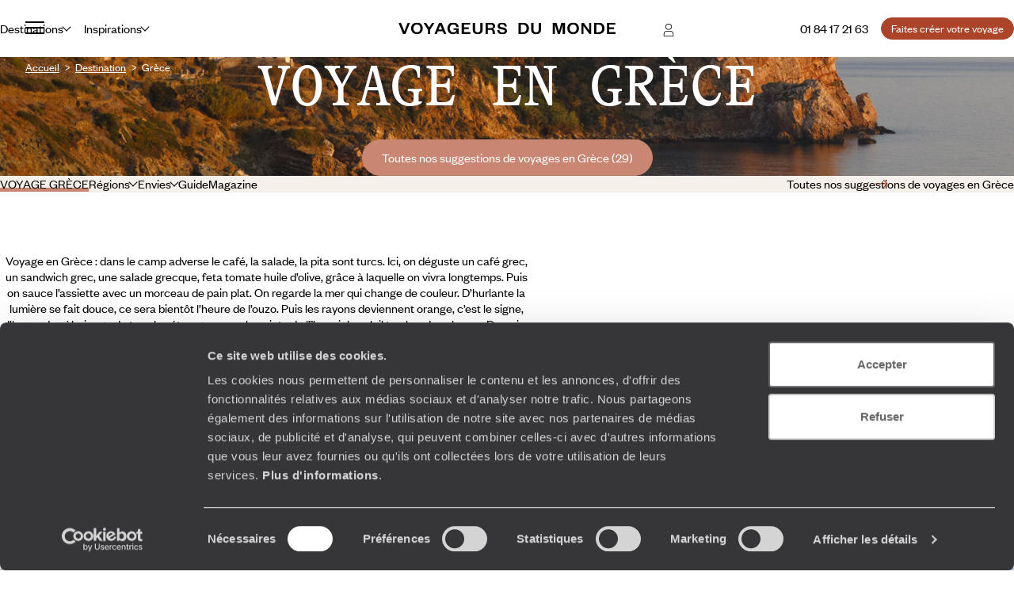

--- FILE ---
content_type: text/html; charset=utf-8
request_url: https://www.google.com/recaptcha/api2/anchor?ar=1&k=6LeFghgqAAAAABYyOl8eSwIGaKAS0Ok81laUWclj&co=aHR0cHM6Ly93d3cudm95YWdldXJzZHVtb25kZS5mcjo0NDM.&hl=en&v=PoyoqOPhxBO7pBk68S4YbpHZ&size=invisible&anchor-ms=20000&execute-ms=30000&cb=p3rs13w3h7fw
body_size: 48750
content:
<!DOCTYPE HTML><html dir="ltr" lang="en"><head><meta http-equiv="Content-Type" content="text/html; charset=UTF-8">
<meta http-equiv="X-UA-Compatible" content="IE=edge">
<title>reCAPTCHA</title>
<style type="text/css">
/* cyrillic-ext */
@font-face {
  font-family: 'Roboto';
  font-style: normal;
  font-weight: 400;
  font-stretch: 100%;
  src: url(//fonts.gstatic.com/s/roboto/v48/KFO7CnqEu92Fr1ME7kSn66aGLdTylUAMa3GUBHMdazTgWw.woff2) format('woff2');
  unicode-range: U+0460-052F, U+1C80-1C8A, U+20B4, U+2DE0-2DFF, U+A640-A69F, U+FE2E-FE2F;
}
/* cyrillic */
@font-face {
  font-family: 'Roboto';
  font-style: normal;
  font-weight: 400;
  font-stretch: 100%;
  src: url(//fonts.gstatic.com/s/roboto/v48/KFO7CnqEu92Fr1ME7kSn66aGLdTylUAMa3iUBHMdazTgWw.woff2) format('woff2');
  unicode-range: U+0301, U+0400-045F, U+0490-0491, U+04B0-04B1, U+2116;
}
/* greek-ext */
@font-face {
  font-family: 'Roboto';
  font-style: normal;
  font-weight: 400;
  font-stretch: 100%;
  src: url(//fonts.gstatic.com/s/roboto/v48/KFO7CnqEu92Fr1ME7kSn66aGLdTylUAMa3CUBHMdazTgWw.woff2) format('woff2');
  unicode-range: U+1F00-1FFF;
}
/* greek */
@font-face {
  font-family: 'Roboto';
  font-style: normal;
  font-weight: 400;
  font-stretch: 100%;
  src: url(//fonts.gstatic.com/s/roboto/v48/KFO7CnqEu92Fr1ME7kSn66aGLdTylUAMa3-UBHMdazTgWw.woff2) format('woff2');
  unicode-range: U+0370-0377, U+037A-037F, U+0384-038A, U+038C, U+038E-03A1, U+03A3-03FF;
}
/* math */
@font-face {
  font-family: 'Roboto';
  font-style: normal;
  font-weight: 400;
  font-stretch: 100%;
  src: url(//fonts.gstatic.com/s/roboto/v48/KFO7CnqEu92Fr1ME7kSn66aGLdTylUAMawCUBHMdazTgWw.woff2) format('woff2');
  unicode-range: U+0302-0303, U+0305, U+0307-0308, U+0310, U+0312, U+0315, U+031A, U+0326-0327, U+032C, U+032F-0330, U+0332-0333, U+0338, U+033A, U+0346, U+034D, U+0391-03A1, U+03A3-03A9, U+03B1-03C9, U+03D1, U+03D5-03D6, U+03F0-03F1, U+03F4-03F5, U+2016-2017, U+2034-2038, U+203C, U+2040, U+2043, U+2047, U+2050, U+2057, U+205F, U+2070-2071, U+2074-208E, U+2090-209C, U+20D0-20DC, U+20E1, U+20E5-20EF, U+2100-2112, U+2114-2115, U+2117-2121, U+2123-214F, U+2190, U+2192, U+2194-21AE, U+21B0-21E5, U+21F1-21F2, U+21F4-2211, U+2213-2214, U+2216-22FF, U+2308-230B, U+2310, U+2319, U+231C-2321, U+2336-237A, U+237C, U+2395, U+239B-23B7, U+23D0, U+23DC-23E1, U+2474-2475, U+25AF, U+25B3, U+25B7, U+25BD, U+25C1, U+25CA, U+25CC, U+25FB, U+266D-266F, U+27C0-27FF, U+2900-2AFF, U+2B0E-2B11, U+2B30-2B4C, U+2BFE, U+3030, U+FF5B, U+FF5D, U+1D400-1D7FF, U+1EE00-1EEFF;
}
/* symbols */
@font-face {
  font-family: 'Roboto';
  font-style: normal;
  font-weight: 400;
  font-stretch: 100%;
  src: url(//fonts.gstatic.com/s/roboto/v48/KFO7CnqEu92Fr1ME7kSn66aGLdTylUAMaxKUBHMdazTgWw.woff2) format('woff2');
  unicode-range: U+0001-000C, U+000E-001F, U+007F-009F, U+20DD-20E0, U+20E2-20E4, U+2150-218F, U+2190, U+2192, U+2194-2199, U+21AF, U+21E6-21F0, U+21F3, U+2218-2219, U+2299, U+22C4-22C6, U+2300-243F, U+2440-244A, U+2460-24FF, U+25A0-27BF, U+2800-28FF, U+2921-2922, U+2981, U+29BF, U+29EB, U+2B00-2BFF, U+4DC0-4DFF, U+FFF9-FFFB, U+10140-1018E, U+10190-1019C, U+101A0, U+101D0-101FD, U+102E0-102FB, U+10E60-10E7E, U+1D2C0-1D2D3, U+1D2E0-1D37F, U+1F000-1F0FF, U+1F100-1F1AD, U+1F1E6-1F1FF, U+1F30D-1F30F, U+1F315, U+1F31C, U+1F31E, U+1F320-1F32C, U+1F336, U+1F378, U+1F37D, U+1F382, U+1F393-1F39F, U+1F3A7-1F3A8, U+1F3AC-1F3AF, U+1F3C2, U+1F3C4-1F3C6, U+1F3CA-1F3CE, U+1F3D4-1F3E0, U+1F3ED, U+1F3F1-1F3F3, U+1F3F5-1F3F7, U+1F408, U+1F415, U+1F41F, U+1F426, U+1F43F, U+1F441-1F442, U+1F444, U+1F446-1F449, U+1F44C-1F44E, U+1F453, U+1F46A, U+1F47D, U+1F4A3, U+1F4B0, U+1F4B3, U+1F4B9, U+1F4BB, U+1F4BF, U+1F4C8-1F4CB, U+1F4D6, U+1F4DA, U+1F4DF, U+1F4E3-1F4E6, U+1F4EA-1F4ED, U+1F4F7, U+1F4F9-1F4FB, U+1F4FD-1F4FE, U+1F503, U+1F507-1F50B, U+1F50D, U+1F512-1F513, U+1F53E-1F54A, U+1F54F-1F5FA, U+1F610, U+1F650-1F67F, U+1F687, U+1F68D, U+1F691, U+1F694, U+1F698, U+1F6AD, U+1F6B2, U+1F6B9-1F6BA, U+1F6BC, U+1F6C6-1F6CF, U+1F6D3-1F6D7, U+1F6E0-1F6EA, U+1F6F0-1F6F3, U+1F6F7-1F6FC, U+1F700-1F7FF, U+1F800-1F80B, U+1F810-1F847, U+1F850-1F859, U+1F860-1F887, U+1F890-1F8AD, U+1F8B0-1F8BB, U+1F8C0-1F8C1, U+1F900-1F90B, U+1F93B, U+1F946, U+1F984, U+1F996, U+1F9E9, U+1FA00-1FA6F, U+1FA70-1FA7C, U+1FA80-1FA89, U+1FA8F-1FAC6, U+1FACE-1FADC, U+1FADF-1FAE9, U+1FAF0-1FAF8, U+1FB00-1FBFF;
}
/* vietnamese */
@font-face {
  font-family: 'Roboto';
  font-style: normal;
  font-weight: 400;
  font-stretch: 100%;
  src: url(//fonts.gstatic.com/s/roboto/v48/KFO7CnqEu92Fr1ME7kSn66aGLdTylUAMa3OUBHMdazTgWw.woff2) format('woff2');
  unicode-range: U+0102-0103, U+0110-0111, U+0128-0129, U+0168-0169, U+01A0-01A1, U+01AF-01B0, U+0300-0301, U+0303-0304, U+0308-0309, U+0323, U+0329, U+1EA0-1EF9, U+20AB;
}
/* latin-ext */
@font-face {
  font-family: 'Roboto';
  font-style: normal;
  font-weight: 400;
  font-stretch: 100%;
  src: url(//fonts.gstatic.com/s/roboto/v48/KFO7CnqEu92Fr1ME7kSn66aGLdTylUAMa3KUBHMdazTgWw.woff2) format('woff2');
  unicode-range: U+0100-02BA, U+02BD-02C5, U+02C7-02CC, U+02CE-02D7, U+02DD-02FF, U+0304, U+0308, U+0329, U+1D00-1DBF, U+1E00-1E9F, U+1EF2-1EFF, U+2020, U+20A0-20AB, U+20AD-20C0, U+2113, U+2C60-2C7F, U+A720-A7FF;
}
/* latin */
@font-face {
  font-family: 'Roboto';
  font-style: normal;
  font-weight: 400;
  font-stretch: 100%;
  src: url(//fonts.gstatic.com/s/roboto/v48/KFO7CnqEu92Fr1ME7kSn66aGLdTylUAMa3yUBHMdazQ.woff2) format('woff2');
  unicode-range: U+0000-00FF, U+0131, U+0152-0153, U+02BB-02BC, U+02C6, U+02DA, U+02DC, U+0304, U+0308, U+0329, U+2000-206F, U+20AC, U+2122, U+2191, U+2193, U+2212, U+2215, U+FEFF, U+FFFD;
}
/* cyrillic-ext */
@font-face {
  font-family: 'Roboto';
  font-style: normal;
  font-weight: 500;
  font-stretch: 100%;
  src: url(//fonts.gstatic.com/s/roboto/v48/KFO7CnqEu92Fr1ME7kSn66aGLdTylUAMa3GUBHMdazTgWw.woff2) format('woff2');
  unicode-range: U+0460-052F, U+1C80-1C8A, U+20B4, U+2DE0-2DFF, U+A640-A69F, U+FE2E-FE2F;
}
/* cyrillic */
@font-face {
  font-family: 'Roboto';
  font-style: normal;
  font-weight: 500;
  font-stretch: 100%;
  src: url(//fonts.gstatic.com/s/roboto/v48/KFO7CnqEu92Fr1ME7kSn66aGLdTylUAMa3iUBHMdazTgWw.woff2) format('woff2');
  unicode-range: U+0301, U+0400-045F, U+0490-0491, U+04B0-04B1, U+2116;
}
/* greek-ext */
@font-face {
  font-family: 'Roboto';
  font-style: normal;
  font-weight: 500;
  font-stretch: 100%;
  src: url(//fonts.gstatic.com/s/roboto/v48/KFO7CnqEu92Fr1ME7kSn66aGLdTylUAMa3CUBHMdazTgWw.woff2) format('woff2');
  unicode-range: U+1F00-1FFF;
}
/* greek */
@font-face {
  font-family: 'Roboto';
  font-style: normal;
  font-weight: 500;
  font-stretch: 100%;
  src: url(//fonts.gstatic.com/s/roboto/v48/KFO7CnqEu92Fr1ME7kSn66aGLdTylUAMa3-UBHMdazTgWw.woff2) format('woff2');
  unicode-range: U+0370-0377, U+037A-037F, U+0384-038A, U+038C, U+038E-03A1, U+03A3-03FF;
}
/* math */
@font-face {
  font-family: 'Roboto';
  font-style: normal;
  font-weight: 500;
  font-stretch: 100%;
  src: url(//fonts.gstatic.com/s/roboto/v48/KFO7CnqEu92Fr1ME7kSn66aGLdTylUAMawCUBHMdazTgWw.woff2) format('woff2');
  unicode-range: U+0302-0303, U+0305, U+0307-0308, U+0310, U+0312, U+0315, U+031A, U+0326-0327, U+032C, U+032F-0330, U+0332-0333, U+0338, U+033A, U+0346, U+034D, U+0391-03A1, U+03A3-03A9, U+03B1-03C9, U+03D1, U+03D5-03D6, U+03F0-03F1, U+03F4-03F5, U+2016-2017, U+2034-2038, U+203C, U+2040, U+2043, U+2047, U+2050, U+2057, U+205F, U+2070-2071, U+2074-208E, U+2090-209C, U+20D0-20DC, U+20E1, U+20E5-20EF, U+2100-2112, U+2114-2115, U+2117-2121, U+2123-214F, U+2190, U+2192, U+2194-21AE, U+21B0-21E5, U+21F1-21F2, U+21F4-2211, U+2213-2214, U+2216-22FF, U+2308-230B, U+2310, U+2319, U+231C-2321, U+2336-237A, U+237C, U+2395, U+239B-23B7, U+23D0, U+23DC-23E1, U+2474-2475, U+25AF, U+25B3, U+25B7, U+25BD, U+25C1, U+25CA, U+25CC, U+25FB, U+266D-266F, U+27C0-27FF, U+2900-2AFF, U+2B0E-2B11, U+2B30-2B4C, U+2BFE, U+3030, U+FF5B, U+FF5D, U+1D400-1D7FF, U+1EE00-1EEFF;
}
/* symbols */
@font-face {
  font-family: 'Roboto';
  font-style: normal;
  font-weight: 500;
  font-stretch: 100%;
  src: url(//fonts.gstatic.com/s/roboto/v48/KFO7CnqEu92Fr1ME7kSn66aGLdTylUAMaxKUBHMdazTgWw.woff2) format('woff2');
  unicode-range: U+0001-000C, U+000E-001F, U+007F-009F, U+20DD-20E0, U+20E2-20E4, U+2150-218F, U+2190, U+2192, U+2194-2199, U+21AF, U+21E6-21F0, U+21F3, U+2218-2219, U+2299, U+22C4-22C6, U+2300-243F, U+2440-244A, U+2460-24FF, U+25A0-27BF, U+2800-28FF, U+2921-2922, U+2981, U+29BF, U+29EB, U+2B00-2BFF, U+4DC0-4DFF, U+FFF9-FFFB, U+10140-1018E, U+10190-1019C, U+101A0, U+101D0-101FD, U+102E0-102FB, U+10E60-10E7E, U+1D2C0-1D2D3, U+1D2E0-1D37F, U+1F000-1F0FF, U+1F100-1F1AD, U+1F1E6-1F1FF, U+1F30D-1F30F, U+1F315, U+1F31C, U+1F31E, U+1F320-1F32C, U+1F336, U+1F378, U+1F37D, U+1F382, U+1F393-1F39F, U+1F3A7-1F3A8, U+1F3AC-1F3AF, U+1F3C2, U+1F3C4-1F3C6, U+1F3CA-1F3CE, U+1F3D4-1F3E0, U+1F3ED, U+1F3F1-1F3F3, U+1F3F5-1F3F7, U+1F408, U+1F415, U+1F41F, U+1F426, U+1F43F, U+1F441-1F442, U+1F444, U+1F446-1F449, U+1F44C-1F44E, U+1F453, U+1F46A, U+1F47D, U+1F4A3, U+1F4B0, U+1F4B3, U+1F4B9, U+1F4BB, U+1F4BF, U+1F4C8-1F4CB, U+1F4D6, U+1F4DA, U+1F4DF, U+1F4E3-1F4E6, U+1F4EA-1F4ED, U+1F4F7, U+1F4F9-1F4FB, U+1F4FD-1F4FE, U+1F503, U+1F507-1F50B, U+1F50D, U+1F512-1F513, U+1F53E-1F54A, U+1F54F-1F5FA, U+1F610, U+1F650-1F67F, U+1F687, U+1F68D, U+1F691, U+1F694, U+1F698, U+1F6AD, U+1F6B2, U+1F6B9-1F6BA, U+1F6BC, U+1F6C6-1F6CF, U+1F6D3-1F6D7, U+1F6E0-1F6EA, U+1F6F0-1F6F3, U+1F6F7-1F6FC, U+1F700-1F7FF, U+1F800-1F80B, U+1F810-1F847, U+1F850-1F859, U+1F860-1F887, U+1F890-1F8AD, U+1F8B0-1F8BB, U+1F8C0-1F8C1, U+1F900-1F90B, U+1F93B, U+1F946, U+1F984, U+1F996, U+1F9E9, U+1FA00-1FA6F, U+1FA70-1FA7C, U+1FA80-1FA89, U+1FA8F-1FAC6, U+1FACE-1FADC, U+1FADF-1FAE9, U+1FAF0-1FAF8, U+1FB00-1FBFF;
}
/* vietnamese */
@font-face {
  font-family: 'Roboto';
  font-style: normal;
  font-weight: 500;
  font-stretch: 100%;
  src: url(//fonts.gstatic.com/s/roboto/v48/KFO7CnqEu92Fr1ME7kSn66aGLdTylUAMa3OUBHMdazTgWw.woff2) format('woff2');
  unicode-range: U+0102-0103, U+0110-0111, U+0128-0129, U+0168-0169, U+01A0-01A1, U+01AF-01B0, U+0300-0301, U+0303-0304, U+0308-0309, U+0323, U+0329, U+1EA0-1EF9, U+20AB;
}
/* latin-ext */
@font-face {
  font-family: 'Roboto';
  font-style: normal;
  font-weight: 500;
  font-stretch: 100%;
  src: url(//fonts.gstatic.com/s/roboto/v48/KFO7CnqEu92Fr1ME7kSn66aGLdTylUAMa3KUBHMdazTgWw.woff2) format('woff2');
  unicode-range: U+0100-02BA, U+02BD-02C5, U+02C7-02CC, U+02CE-02D7, U+02DD-02FF, U+0304, U+0308, U+0329, U+1D00-1DBF, U+1E00-1E9F, U+1EF2-1EFF, U+2020, U+20A0-20AB, U+20AD-20C0, U+2113, U+2C60-2C7F, U+A720-A7FF;
}
/* latin */
@font-face {
  font-family: 'Roboto';
  font-style: normal;
  font-weight: 500;
  font-stretch: 100%;
  src: url(//fonts.gstatic.com/s/roboto/v48/KFO7CnqEu92Fr1ME7kSn66aGLdTylUAMa3yUBHMdazQ.woff2) format('woff2');
  unicode-range: U+0000-00FF, U+0131, U+0152-0153, U+02BB-02BC, U+02C6, U+02DA, U+02DC, U+0304, U+0308, U+0329, U+2000-206F, U+20AC, U+2122, U+2191, U+2193, U+2212, U+2215, U+FEFF, U+FFFD;
}
/* cyrillic-ext */
@font-face {
  font-family: 'Roboto';
  font-style: normal;
  font-weight: 900;
  font-stretch: 100%;
  src: url(//fonts.gstatic.com/s/roboto/v48/KFO7CnqEu92Fr1ME7kSn66aGLdTylUAMa3GUBHMdazTgWw.woff2) format('woff2');
  unicode-range: U+0460-052F, U+1C80-1C8A, U+20B4, U+2DE0-2DFF, U+A640-A69F, U+FE2E-FE2F;
}
/* cyrillic */
@font-face {
  font-family: 'Roboto';
  font-style: normal;
  font-weight: 900;
  font-stretch: 100%;
  src: url(//fonts.gstatic.com/s/roboto/v48/KFO7CnqEu92Fr1ME7kSn66aGLdTylUAMa3iUBHMdazTgWw.woff2) format('woff2');
  unicode-range: U+0301, U+0400-045F, U+0490-0491, U+04B0-04B1, U+2116;
}
/* greek-ext */
@font-face {
  font-family: 'Roboto';
  font-style: normal;
  font-weight: 900;
  font-stretch: 100%;
  src: url(//fonts.gstatic.com/s/roboto/v48/KFO7CnqEu92Fr1ME7kSn66aGLdTylUAMa3CUBHMdazTgWw.woff2) format('woff2');
  unicode-range: U+1F00-1FFF;
}
/* greek */
@font-face {
  font-family: 'Roboto';
  font-style: normal;
  font-weight: 900;
  font-stretch: 100%;
  src: url(//fonts.gstatic.com/s/roboto/v48/KFO7CnqEu92Fr1ME7kSn66aGLdTylUAMa3-UBHMdazTgWw.woff2) format('woff2');
  unicode-range: U+0370-0377, U+037A-037F, U+0384-038A, U+038C, U+038E-03A1, U+03A3-03FF;
}
/* math */
@font-face {
  font-family: 'Roboto';
  font-style: normal;
  font-weight: 900;
  font-stretch: 100%;
  src: url(//fonts.gstatic.com/s/roboto/v48/KFO7CnqEu92Fr1ME7kSn66aGLdTylUAMawCUBHMdazTgWw.woff2) format('woff2');
  unicode-range: U+0302-0303, U+0305, U+0307-0308, U+0310, U+0312, U+0315, U+031A, U+0326-0327, U+032C, U+032F-0330, U+0332-0333, U+0338, U+033A, U+0346, U+034D, U+0391-03A1, U+03A3-03A9, U+03B1-03C9, U+03D1, U+03D5-03D6, U+03F0-03F1, U+03F4-03F5, U+2016-2017, U+2034-2038, U+203C, U+2040, U+2043, U+2047, U+2050, U+2057, U+205F, U+2070-2071, U+2074-208E, U+2090-209C, U+20D0-20DC, U+20E1, U+20E5-20EF, U+2100-2112, U+2114-2115, U+2117-2121, U+2123-214F, U+2190, U+2192, U+2194-21AE, U+21B0-21E5, U+21F1-21F2, U+21F4-2211, U+2213-2214, U+2216-22FF, U+2308-230B, U+2310, U+2319, U+231C-2321, U+2336-237A, U+237C, U+2395, U+239B-23B7, U+23D0, U+23DC-23E1, U+2474-2475, U+25AF, U+25B3, U+25B7, U+25BD, U+25C1, U+25CA, U+25CC, U+25FB, U+266D-266F, U+27C0-27FF, U+2900-2AFF, U+2B0E-2B11, U+2B30-2B4C, U+2BFE, U+3030, U+FF5B, U+FF5D, U+1D400-1D7FF, U+1EE00-1EEFF;
}
/* symbols */
@font-face {
  font-family: 'Roboto';
  font-style: normal;
  font-weight: 900;
  font-stretch: 100%;
  src: url(//fonts.gstatic.com/s/roboto/v48/KFO7CnqEu92Fr1ME7kSn66aGLdTylUAMaxKUBHMdazTgWw.woff2) format('woff2');
  unicode-range: U+0001-000C, U+000E-001F, U+007F-009F, U+20DD-20E0, U+20E2-20E4, U+2150-218F, U+2190, U+2192, U+2194-2199, U+21AF, U+21E6-21F0, U+21F3, U+2218-2219, U+2299, U+22C4-22C6, U+2300-243F, U+2440-244A, U+2460-24FF, U+25A0-27BF, U+2800-28FF, U+2921-2922, U+2981, U+29BF, U+29EB, U+2B00-2BFF, U+4DC0-4DFF, U+FFF9-FFFB, U+10140-1018E, U+10190-1019C, U+101A0, U+101D0-101FD, U+102E0-102FB, U+10E60-10E7E, U+1D2C0-1D2D3, U+1D2E0-1D37F, U+1F000-1F0FF, U+1F100-1F1AD, U+1F1E6-1F1FF, U+1F30D-1F30F, U+1F315, U+1F31C, U+1F31E, U+1F320-1F32C, U+1F336, U+1F378, U+1F37D, U+1F382, U+1F393-1F39F, U+1F3A7-1F3A8, U+1F3AC-1F3AF, U+1F3C2, U+1F3C4-1F3C6, U+1F3CA-1F3CE, U+1F3D4-1F3E0, U+1F3ED, U+1F3F1-1F3F3, U+1F3F5-1F3F7, U+1F408, U+1F415, U+1F41F, U+1F426, U+1F43F, U+1F441-1F442, U+1F444, U+1F446-1F449, U+1F44C-1F44E, U+1F453, U+1F46A, U+1F47D, U+1F4A3, U+1F4B0, U+1F4B3, U+1F4B9, U+1F4BB, U+1F4BF, U+1F4C8-1F4CB, U+1F4D6, U+1F4DA, U+1F4DF, U+1F4E3-1F4E6, U+1F4EA-1F4ED, U+1F4F7, U+1F4F9-1F4FB, U+1F4FD-1F4FE, U+1F503, U+1F507-1F50B, U+1F50D, U+1F512-1F513, U+1F53E-1F54A, U+1F54F-1F5FA, U+1F610, U+1F650-1F67F, U+1F687, U+1F68D, U+1F691, U+1F694, U+1F698, U+1F6AD, U+1F6B2, U+1F6B9-1F6BA, U+1F6BC, U+1F6C6-1F6CF, U+1F6D3-1F6D7, U+1F6E0-1F6EA, U+1F6F0-1F6F3, U+1F6F7-1F6FC, U+1F700-1F7FF, U+1F800-1F80B, U+1F810-1F847, U+1F850-1F859, U+1F860-1F887, U+1F890-1F8AD, U+1F8B0-1F8BB, U+1F8C0-1F8C1, U+1F900-1F90B, U+1F93B, U+1F946, U+1F984, U+1F996, U+1F9E9, U+1FA00-1FA6F, U+1FA70-1FA7C, U+1FA80-1FA89, U+1FA8F-1FAC6, U+1FACE-1FADC, U+1FADF-1FAE9, U+1FAF0-1FAF8, U+1FB00-1FBFF;
}
/* vietnamese */
@font-face {
  font-family: 'Roboto';
  font-style: normal;
  font-weight: 900;
  font-stretch: 100%;
  src: url(//fonts.gstatic.com/s/roboto/v48/KFO7CnqEu92Fr1ME7kSn66aGLdTylUAMa3OUBHMdazTgWw.woff2) format('woff2');
  unicode-range: U+0102-0103, U+0110-0111, U+0128-0129, U+0168-0169, U+01A0-01A1, U+01AF-01B0, U+0300-0301, U+0303-0304, U+0308-0309, U+0323, U+0329, U+1EA0-1EF9, U+20AB;
}
/* latin-ext */
@font-face {
  font-family: 'Roboto';
  font-style: normal;
  font-weight: 900;
  font-stretch: 100%;
  src: url(//fonts.gstatic.com/s/roboto/v48/KFO7CnqEu92Fr1ME7kSn66aGLdTylUAMa3KUBHMdazTgWw.woff2) format('woff2');
  unicode-range: U+0100-02BA, U+02BD-02C5, U+02C7-02CC, U+02CE-02D7, U+02DD-02FF, U+0304, U+0308, U+0329, U+1D00-1DBF, U+1E00-1E9F, U+1EF2-1EFF, U+2020, U+20A0-20AB, U+20AD-20C0, U+2113, U+2C60-2C7F, U+A720-A7FF;
}
/* latin */
@font-face {
  font-family: 'Roboto';
  font-style: normal;
  font-weight: 900;
  font-stretch: 100%;
  src: url(//fonts.gstatic.com/s/roboto/v48/KFO7CnqEu92Fr1ME7kSn66aGLdTylUAMa3yUBHMdazQ.woff2) format('woff2');
  unicode-range: U+0000-00FF, U+0131, U+0152-0153, U+02BB-02BC, U+02C6, U+02DA, U+02DC, U+0304, U+0308, U+0329, U+2000-206F, U+20AC, U+2122, U+2191, U+2193, U+2212, U+2215, U+FEFF, U+FFFD;
}

</style>
<link rel="stylesheet" type="text/css" href="https://www.gstatic.com/recaptcha/releases/PoyoqOPhxBO7pBk68S4YbpHZ/styles__ltr.css">
<script nonce="l8cKRya1CMva1PBPltPK9A" type="text/javascript">window['__recaptcha_api'] = 'https://www.google.com/recaptcha/api2/';</script>
<script type="text/javascript" src="https://www.gstatic.com/recaptcha/releases/PoyoqOPhxBO7pBk68S4YbpHZ/recaptcha__en.js" nonce="l8cKRya1CMva1PBPltPK9A">
      
    </script></head>
<body><div id="rc-anchor-alert" class="rc-anchor-alert"></div>
<input type="hidden" id="recaptcha-token" value="[base64]">
<script type="text/javascript" nonce="l8cKRya1CMva1PBPltPK9A">
      recaptcha.anchor.Main.init("[\x22ainput\x22,[\x22bgdata\x22,\x22\x22,\[base64]/[base64]/[base64]/[base64]/[base64]/[base64]/KGcoTywyNTMsTy5PKSxVRyhPLEMpKTpnKE8sMjUzLEMpLE8pKSxsKSksTykpfSxieT1mdW5jdGlvbihDLE8sdSxsKXtmb3IobD0odT1SKEMpLDApO08+MDtPLS0pbD1sPDw4fFooQyk7ZyhDLHUsbCl9LFVHPWZ1bmN0aW9uKEMsTyl7Qy5pLmxlbmd0aD4xMDQ/[base64]/[base64]/[base64]/[base64]/[base64]/[base64]/[base64]\\u003d\x22,\[base64]\x22,\x22ScK6N8KQw65eM2ULw6bCol/[base64]/CglgNGWIJwrFeTsKpbsOSKnJkRsO+KR3DqG3CrwEAAgBTVcOSw7LCkVl2w6gDFFckwoFDfE/CgTHCh8OAV09EZsOoE8Ofwo0YwpLCp8KgQFR5w4zCiGhuwo0IJsOFeBoEdgYvdcKww4vDvcODwprCmsOXw4lFwpR4WgXDtMKsQVXCnz9rwqFrV8KpwqjCn8K2w7bDkMO8w4IGwosPw4rDhsKFJ8KHwqLDq1xdYHDCjsOiw4psw5kDwq4Awr/Cuj8MTjh5HkxofsOiAcONVcK5wovClcKJd8OSw6xSwpV3w7k2KAvCuCgAXzvCngzCvcK0w4LChn1GXMOnw6nCpMKSW8Onw43CtFFow43ClXAJw79dIcKpMH7Cs3VFaMOmLsKxPsKuw70NwoUVfsOZw7HCrMOeQnLDmMKdw77CssKmw7dgwr05WXE/wrvDqEQHKMK1ecK7QsO9w5QjQzbCplhkEVZnwrjChcKBw7J1QMKcFjNIKCokb8O+eBY8MsO2SMO4MEMCT8K9w4zCvMO6wrbCo8KVZTXDrsK7wpTCoTADw7pqwobDlBXDt1DDlcOmw6/CtkYPUGxPwptnIAzDrnrCpnduH3h1HsKLSMK7wofCj0kmPzbCm8K0w4jDpjjDpMKXw7zCtwRKw7BXZMOGKhFOYsOKcMOiw6/Cnx/CplwbOXXCl8KhIHtXWlt8w4HDoMOPDsOAw7cGw58FIFlncMK7fMKww6LDssKXLcKFwowEwrDDtwrDpcOqw5jDv04Lw7crw7LDtMK8DFYTF8OJIMK+f8OVwrtmw78IAznDkEwKTsKlwqchwoDDpybCnRLDuRfClsOLwofCm8OEeR88S8OTw6DDicO5w4/Cq8OJBHzCnnTDtcOvdsKmw6VhwrHCrMORwp5Qw6ZTZz0Gw7fCjMOeMsOYw51IwqzDvWfChyvCqMO4w6HDnMOOZcKSwoA0wqjCu8O0wrRwwpHDggLDvBjDkWwIwqTCpUDCrDZTbMKzTsOzw7RNw53Do8OEUMKyMXVtesOcw7TDqMOvw5rDt8KBw57CiMOGJcKIbz/[base64]/Cq3HDlcKcw4d0w45Uw5PCrxPClgsARMOFw5HCh8KkwrMPTMOtwq7CncO7NDXDtTvDiA3Cm145QH/Ds8KUwqR9GkzDuQhrKlYOwpxow6/CuSVbYcKnw71MTMKKUGkGw5UaRsKvwrIewrteFWVDYsKswplsImjDusKQIcK4w4IlI8ONwos+QHXDlU3DiEnDrjrDtkF7w4cyb8OZwoMKw5MSd0/CiMOKDsKkw5XDp2/DpC1Ew53DgULDmnTCh8OVw6bCnwRUWHfDp8KJwrNCwr5UN8K2KWLCh8KFwoXDgDpWBSnDsMOkw5tbKXHCnMOOwoxbw5PDisOzdyU/WcKLw6VHwoTDu8OMEMKUw5fCl8K/[base64]/DsDXChXDCocK4wpfClcOlw6fDg39YIXd2I8K0w6/ClBd2wrhSaSfDpSDDnsKjwrzDkz7CkWPCpsKow5LDn8KCw6HDjCYlWsOsY8KeJhvDmC3Do2TDpcOmSBjCoilxwo5rw5jCmsKVAntOwoQVw4/[base64]/[base64]/Dq8OoHcO/acK5w40gw7/Dn29KwoMCw6h5EcKWw6zCksK6Pn7CmcOgw5pGAsOmw6XCjsObEcKAwpk6UW/CkEd5worCvBjDtMOUAMOoCx1Bw5nCjAgHwo1MFcOyCnXDgcKfw5Ebwo7Co8KEXMOdw6E6NcOCP8O1w7tMw4hmw5bDssORw7gHwrfCjMKhwpfCnsKlF8Ojwrc9T10ReMKvZCTChT3CiG/DkMKQeQ0kwq19wqgWw7fCswJ5w4fCgsKKwrglFcODwrDDtRIzwoZWEEbCgkg7w5JEPBhMRQ3DkDtZF31Nw5NJw44Qw7fChsOzw6jDoWnDgCxXw4PChkxzfCDCs8O9cSM7w7lMQg/Do8O2wojDvUbDr8KOwrQhw7XDq8O9MMKsw6kww73Dk8OhasKOJcK9w6jCmBvDksOqfsKmw5xLwrI9ZsOJw78Iwrssw6jDkA/[base64]/wogYw5rChsK0NxLDj8KOwpFFNj7CuC5OwrTDuWvDicKrBsOAKsOaKcOdWQzDsWB7HMKma8ODwpfCnUl1bMKSwpVAIyrCssO1wojDvcOwNmlPwqHCsnfDljUiw5V1woUawq/CnDRpw6IiwqcQw7LDhMOVw4xzMzMpJzc1WHzCn1rDrcOqwoBPwodTT8OKwr9ZagZfw5EKw5rDpMKowrlED1zDjMKwAcKbSMKjw67CpsOBFEDDpwEGIMKHQsO+woLDoFsBL2IKMMOAVcKNAMKfwphKw7LDi8KWdSPChcK5wqhBwo8mw7/CikYNw64eYh4fw53ChGEQIWA1w7jDnU1JbkjDv8OIRhbDgsORwpUYw45ST8O6YDZ2Y8OJLkpzw7NdwoIHw4jDsMOAwpMGHCNuwo99b8OIwofDgHBjUxwQw6kQOlHCusKSwqNmwocbwpPDl8Kzw6Mtwrp5wpvCrMKiw67CrA/Dn8KDdSNFXF9jwqICwqBOe8Otw6LDqnU6P1bDusKBwqcHwpgpcMKuw4tjYXzCszNMwokLw4rDgSnDmChqw5vDpSnDgBrCjcOAw4IYGz8Ew71bP8KBRcKnw6bDl1jCrR/[base64]/CvcKUCjRKS8KTYiwwwpNwDXAjSnVfFlwaw4PChcK/wpjDhC/DtD53w6Uzw6jCvALCt8Odw5JtBHUXesOhw6PDigw1w4LCtMKFTg/DhcOmQ8K5wqoIw5fCuEgOaxcyI0/[base64]/DsMO3wpPDpsK/bxobMW/CjcOnV37CvQMbwplcw7d6C1HDmsOAw4d2N3xnQsKFwoJDAsKaw5t5FUZYGmjDuVM1H8OJwqR5woDCgyHCvsOTwrNMYMKDa1RZLFoiworDrsO3YMKvw5PDrCVQbUzCjXIMwrdqw7PCh09RUFJPwprCrQM2LWcTI8OWMcOUw5Uzw6HDoibDgztpw73CmGgZwo/CqlxGDcOtw6Jsw4bDr8KTw4TCjsOXbMOEw4rDu3ofw7N9w7xPUcKJF8K0wr43E8KRw4AbwoQZHMONw44GPDLDkMKNwo4kw4RgUcK5JMKIwrvCl8OdZwxBaQfClQjCow7DsMKYR8Knwr7DoMOcPCosHw/CvS8kLRhSHMKQwog2wpkfaWkFJMOmwps5VcObwpp0XMOGw6giw5/CoQrCkiBaOcKMwoLCp8K+w6TDq8OEw5HDsMK8w7DDnsKaw4Ruw7R1NsOiR8K4w6JFw6rCkTl3KhIRN8KhUiQyZcOQNX/DjGVGfARxw5/Ck8OnwqPCqMK5a8K1IMKsVCNEw5dHw63Cnng6OsK0WF/DgXLCtMKtI17ChcKhBsOqVyNpM8OPI8O9HELChXI+wp0uw5E4a8K5wpHCv8K4woLCvsOsw4EHwrJHw5fCqEjCqMOowr/CoTbCuMOJwrcGfMKoEjnDkcOQFcKUfsKJwqrDowzCgcKUUcK/I2gqw4LDt8K1wpQ+IMKRw4XCkRPDlMKEE8K3w4Juw5XCjsOFwq7CtTUZw7IKw73DlcOAZ8KEw5LCvcKMZcO/K1FUwrsawp5Zw6LDngTDtcKhIi8ZwrXCmMKCVn0Ow5LCgMK4w5gkwprCnsKFw5rDtmd8UFfCiBIRwrbDhMO0ED7CrcOJdsKyBsOzwpXDjQ41wo/CvFQOORvDnsOmVVZKTT9BwpBBw556EsK7c8K5cBYnGwvCqcKPexE0wowBw7JJTMOPUFU5wpfDsDtNw6bCu3RrwrLCqcORYQ1ASUQdPDM+wrnDsMOswpZrwq/[base64]/OEnCssO9w6vCggBZZGTDvDHDmT3DpMK+eVtyAcKcPcOWFUYmDG0Xw7VFQhzCi3YvNn1CJ8OpXCHCjsOtwp7DgBkCDsOSFz/CohrCgMK7CEBkwrNVHVTCs18Tw7vDlRbDj8KVRCTCscOjw7k8BMOpWMOXSlfCowwkwq/DgiTCg8K+w5LDjsKiMklbw4MPw4pscsKUBsORwo3Dpk8cw6HDpR9Iw5jDh2jCjXUMwpYPOsOPZ8Kww70WDybDj3Q3IsKbH0jChsKRw5BtwrBFw64Kw57DgsKbw6vCv0fDh1d5BsOETHcRVkDDuT0IwoLCplXCiMOoMEQhwoxueHFew6/CksK0K0vCiWl1WcO2IsKCDMK2NcONwpBsw6bCjykKYkTDnX7Dhk/Cm2JqYcKhw51lEMOROGMvwpDDp8KeKlhFLsO0J8Kawq/CpyHCiyEeN3Miwo7Cv1TCv0bCnnAzIyBJwq/[base64]/[base64]/Ck8Kdw7PDgjsbZVNVOsObwq8TNMKWwo7DjsKqwr/Dshomw4pdTFlWMcKUw4zCk18/f8KiwpDCoVB6P1zCiSw2HcOhS8KIDR7DosOKfMK9wrQywoLDiBXDoVVDMitsL1/DicKpEmnDg8K0AcKNBXteOcKzw7ZuZsK6w4taw6PCsjbCq8K5UUPCsB3Dr1jDkcK0w7cxYMKFwovCtcOHP8OGwovDi8OIwp1lwo/[base64]/Cp8ONw6LDl8KgGzbCucKjcMKRw5vDi2DDhcOmR8KfKWJLQDwzMsKFwojClF3CqMOhCsKvw4LCj0fCkcOUwogTwqEFw4FIAsK3IAbDqcKNw6PDksKaw5AtwqogMT3DtF8bRsKUw4/[base64]/[base64]/Dq1Zgwqd5ICcxw4fDpXDChQ9rw647w4zCrmXCgiDDlsOTw7ZQCMONw6/[base64]/[base64]/CkcO/w6LDr8KiBMOmwo7Dj2PCksK7wrDDqGhSPcOUwooxwr0bwowSw6YbwroowogtXAJ4GsOWGsKEwqtMOcKXwonCr8OHwrfCpcKZQMKpNBzCusOAcwYDN8OofWfDtsK/aMKIBhQgGMKVKnoOw6XDrjgoTMKVw70swqLCrcKMwqbCt8Krw6DCphPCrQDCjMOzDygBAQwxwpPCm2DDmFzCtQ/CrsKzwpw0wrU8w5JyBHV2WBrCqh4JwqoUw5p8w7PDm2/DvxHDqcK4NGsNw6bDgMOpwrrCmDvCs8OldsOuw7kbwrskYG56fcKOw7DCi8KowrzDn8KqIsOyRijCvStxwoXCssOFFMKmwqBOwoQcHsOWw5piaVPCksORwqluY8KZTD7CiMO3fXktMVYTRkDCmDtxdGTDhsKDFmxNfMOndsKpw6bCg2TDi8KTw7EJw7XDhk/[base64]/DksKCwocrVnYCw5AAw7YUTMO9G8O5wp/CtyLCqW3CncKdbC9oU8KNw7bCucK8wpTCusKvOS4LGzPDtRPCscKfT0xQTsKNIsOjwoDDqcORK8KHw7MKbsKJwpJLDsKUw5TDiRtjw6DDvsKAVcO8w48tw4pcw7fCnMOpZ8KOwpNcw7HDscOTBXPClkxVw7TCkcKCdA/[base64]/fcKtGEs9Dwo5w7PCqDDCh2c6DjLCpcK4UMKyw5txw4d/PMONw6XDkQrClCJwwpU+dMO6XMK3w4rCuVFFwoQheBPDl8Kpw7TDgmDDu8OnwqB3w6YcE3PCmW0vL2DCkW7CmMKbOMOIIcK7wq/Cu8OawrgyMsOewrJyZlbDhMKAIRHChBRAMWLDr8Oawo3DjMO2wqZgwrzCm8KGwr1ww55Swr4Xw5XDqSlHw6hvwpoxw6tAacOoT8OSTcK+w4tgAcKiwr4mdMOlw5dJwotjwrxHw4nDg8OgbMOWw6/Chw4iwpl1w5xEdQxgw4TDusK2wr3DnBLCgsOoGcKTw7w+D8O1wqBlGUTCpsOJwprChh3ChsK6EsKnw43DvWzDg8KowoQbwoXDlDNebAwXUcORwqUXwq7ClMKnasOlwrDCoMKxwpvCtsOJbwINPMKMJMKXXyRZJW/CrBFWwr1TdQjDnsK6OcOKUsKfwocXw63CpTplwoLCvsKmXsK4GgjDmsO6wrQnKlbCmsKCfjFJwow3K8OJwqYBwpPCtSHCtlfCoTfDrcOABMKvwoPDtB7DvMKHwp3DiXRHasKeOsO4wprDrA/Dk8O9QsKUw5rCicKjfFtdwrHDlHjDrg/Ds2tjbsODXl1IEcKlw7LCnsKgZmbCpzTDlTHDtMKtw7duwrQZfMOSw6/DvcOpw6s5wqJ0A8Kad2I7wpopWxvDhcOaAsK4w7vCrn1VLFnDrFbDp8K+w4PClsOxwoPDjjMuw6LDh2jCo8OKw5ZKw7nCjgJId8ObHMKpw5fCg8OiIVPCk2hVwpXCl8OhwoFgw6jClF/DtMKoeQkVPwEbVTI/WcKdw43Cs0V2MsO/w4o2MMKxRnPChcKcwq3Cu8ONwo1mHUUkFXwuXwpJRcOFw4AGJD3Ci8ODJcOpw6dGXH/CiVXCrwfCs8KXwqLDoUVJZlgkw7NHK2vCjydyw5ooEcKnw7fCh0HCu8O4w6c1wrrCtsKvdcKtYUPCg8O6w4jDpcOXXMOWw5/CqcKjw50qw6A4wrJ3w5vCsMOYw7E3w5DDt8Ktw7zCvwhhGsOFVsO/eW/[base64]/CjW4WD8KQw77Co8OhZMKRw5nDsAoQwrZQwqw0Iz3DlcK6K8K3wpAODVg0bGl4AsOeNgB8ehnDkwFEEj53wqXCow/[base64]/CtMORMsO7w64ZOkk6wpjCnj5kRjPDqQQQYhBJw6Atwq/DtcKGw7AsMGU4EREewozDmUDCoUwMGcKpVBLDu8O/[base64]/DkXrCt1YrwoxMw5TDm8OFwrPDocOiOXhcwo8SXcKUeU5AIC/Cs0lDRjNVw4kTZHpOXkUgTl1UJmENw5MyPUPDqcOKVsOuwp/[base64]/Du8OEFMORXUdFNcOkGjkmwp3CksOxw74MYcKSYmbCkjLCjSzChsKVBldBcMOzwpHCtQLCvcOfwqjDmH1udWDCisKnw4DClsO0w4XDvBFIw5XDqsOxwql9w70Cw6gwNgsLw7/DiMKxJwHCgsOCXi/[base64]/Dh8OrScOlwpPDj1fDuyIjw6BqX8K2wrzDmkhwR8OPwqZTCMKOwrxew63CqMKsPAvCtsOxbW/[base64]/DkWg4w64mYMOZQlXDhy9jw40IDGtBw5TCrGdyX8KPUsKIe8KPDsOWNm7CqxrCnMODJsKKACnCli/DncK/FMOXw4F4Z8KDXcKVw5HCm8O+wrAbOMKSw7jCuXjCvsO6wqTDlMONKUYsdyDDm0/CpQZSDsKsNijDrMKJw5sPNUMtwqTCu8KiWRrCvERxw4DCuDJIXsKcdMOAw45kwq9Pf1UPw5bCs3bCncKHJTdXckddKG3CkMK6CSTDimjCnmQfQMK0w7fCpcKvPjZPwpwxwqPCgRg+fUDCn1M9wr9jwpVNdVUiDcOWw7TCocKTwq4gw5/Dr8OQdX7CncK7w4lkwqDCoTLCn8OZXDDCpcKdw4VQw4AswpzCksKgwqEawrHDrE/Du8K0wqtjaUXCr8OfcXLDmV0/d1vCvcOPK8KaZsK/[base64]/Ds8Olw74QwrMYw64zNxHCnsKrI8OEN8ODRWLDrWnDvcKcwpDDrk0ywqpfw47Dh8OZwqhnwqfCpcKBVcO0csKgJsKOf33DmX5qwojDsm1uVjXDpMO3WGZbCMOCKcKqw6xsRSnDrsKsK8OCeTfDkgfCmsKTw53Co2l/wr9+wpxfw5/CuBvCpMKHQB8lwrU5wq3Dm8KCwqDCrsOnwr5Awp/Dj8KEwpHDksKrwrfDhUXCin9+JjU9w7XCg8OGw70sY1oXby7DgidEZcKxw5wPw6PDncKZw6HCucO8w6FBw785FMOnwq0Hw45fP8OJw4/CoXXCicKFw5HDjcOBF8KTKMORwptnfsOHQMOrZ3vCjcK0w5bDozPCkMOKwowQwqTCjsKVwoXCkn9QwrXDpcOlHcOaSsOXDcObO8Ocw5lPwoXCqsOAw4TDp8Ouw5LDnMKvR8Knw5Znw7whBMKZwrAiw5/DjiZaHExNwqJOwr9XLAAzacOCwofCq8KFw5PCgSLDq1g+DMO6c8ODCsOewq/ChMOBcS3DvWF3HyjDm8OCC8OsLU4Ib8O9OUXDlcOSJ8KbwrnDqMOCBcKdw6DDhWDDijTCkH/CvsOfw6/Dt8K5J3UxXkZIAE/DhsOAwqrDs8KCwq7DpMKIHMKdLmpcLVluwokGd8OfciDDrMKAwpwWw4DCm25Fwo/CssOtw4nCiSfDmcOcw6zDt8OWwrNAwpRSaMKCwpLDtcOhM8O9LcOzwrbCssKmA1PCuhfDk3vCuMOtw4VFAlhuI8O1w6YfMMKewq7DusKXbC7DlcO1VMOTwo7Cq8KcasKGFDgOexHClMOla8O9Zl51w4vCmDs/[base64]/CjFHDlsKQwrFgAsOrwoErw63CnXVnwrpTLRbDtnXDlsKpwph2FX7ChXbDq8OFaRfDplolcG59wrNbK8KUw5vDvcOZZsKkQhhWPi4HwrR2w7/Cg8OFLmJ6fsKVwr4zw7RfQzcIBHfDqMKYRBVPWQbDmsOww4HDmU7CoMO8ewJgPg/DtMO9HRjCscOuwpDDkgLDqSEve8KKw5d2w4nDrRsmwq/CmkVuLcOUw5h/[base64]/w4bCkCHCvnPDgMK/wptfesOCeMOZwoTCoxbDt0t8wrvDm8OMbcOvw5/[base64]/DoRfDn8K+w7sNLkhxT8OMw7bDg8KPH8Oyw5xPw65Xw65GQcKlwrlswoQcwokeWcOQMh4qVcKQw4FowpPDocO4w6UMw4DDu1TDtzDCkcOlOVV/K8OmacKPHEUkw7tww5BCw5AowpAfwqDCuxrDu8OVLcKWw7VBw5PCn8OiWMKnw5vDuB5USQjDoRHCjsKKA8KxMsOTOzYWw5Yfw5jDigQDwqPCoF9gYMOAR3vCn8OvL8OvRXtzFsOawoQtw5slw5vDuSXDhx56w79qalLCjsK/w6bDrcKgw5s9eC8ow59CwqrDu8O5w4gtwpQHwq7DnBsww75Awo5Vw58lwpNbw6bChcOtAUrDpyJ7wppqKhsXwq3Dn8OHW8KKcD7CssKpJcKawq3CgMKVH8K1w4rCmsKywptow4YeGsKgw4hwwo4AG1B3bXJ2KMKSfVjDm8K/cMOkbsKew6gRwrNwSRouYMOUwofDnwotHcKuwqHCh8ODwqPDogE8wqbCnksSwqc0w4Frwq7DoMO2wpMmdMKwHgs4fiLCs3xBw4xcIH9qw4nCkcKMw4vCs3w/w4nDtMOKLwXCiMOFw6PCtcOrw7LDqnzCp8K/DcO2CMK6wprDtsKHw5bCjMKxw73CkMKQwpNnQQwAwqHDrUfDqQpvbsKqUsO7woXCr8Oqw6IewrnCn8Kpw7cEaCthAw5swr1Rw6bDlMOAf8KwOVDCi8KpwqTCg8O2AMKnAsOlIMKkUsKaSjPDoj7ClQXDvGnCvMOgaCLDmA3CiMKTw58rw4/DsjNfw7LCscOzfsOYaE9JemsFw756dcKjwq/DqFF9M8ORw4AIw7MkTkTCi0ZjVFIjWhfCsmNVShLDhmrDv3pFw43DsTZiwpLCl8KYUGdlwofCrMK6w7FEw69/w5xbSsO1wojDui/CgH/CmXxfw4TCiGbCjcKBwpYSwqkdb8KQwpTCusOrwrVsw6MHw7TDkjvCvx9QaBLCkMOHw7nCk8KEO8Oow7zDsl/[base64]/[base64]/wp/CmMK5JyY4wofCk8OOwo/Ci3LCjj4jQBhsJsKNJ8O3MMOfcsKuwrRAwqLCncORCsKhdiXDvjcdwpwcfsKQwoTDksK9woogwp1kAl7DrnvCng7Dum7CuwFpw51VRwloKX9gwo0TWMOSw43Ctl/CmcKpF2TClnXCglLCuQ0KM1spHAYvw7J6DsK/[base64]/[base64]/DgsKlwqRmwrpABsKPEMOEbMO7wpAuwqvDozjCpsOsHw/CrGTCp8KlQDHDmMOxZ8Ohw5LCoMOfwrE3wpEAX3DDo8OtDH4gwoLCplfCklLDiEsoHC9Iw6vDu1cmNTzDn07CisOmSzJgw4J/FiwQacKfGcOAeVnCpV3Do8O3w4g9w5sAbH91w6Ulw6nCuB/CqnIiAcOGBS4gwpNgRcKaLsOLw4LCmhJswplhw4nDnEjCuCjDisOpMVTCiTbDsipRwrx0QD/Do8K5wqsALsKSw6PDkn7CllDCohEsVsOHQ8K+QMKWGX0rWlwTw6EQwrfCtwd2CsKPwrnDvsKuw4cIXMO0asKPw6oWwowPNMObw7vDhRfDpzTDt8OiQSHCjMK+L8KQwq3Crlc6F03DtC/DocKTw496ZMOWM8KuwpFew4JMY0/[base64]/DhcKqw70FYcO3wp/[base64]/[base64]/J1o4OA1HaFvCkFp0wrLDhUXDnMOmw5LDjBjDg8O0TsOQwpvCoMOXK8KLDjnDqzo3aMOvX2HDp8ODZcK5PMK5w6nCg8KRwpcuwprCm0jCmhFBemlydEfDiRvDrMOUXMOuw6bCiMK8w6TCmcOXwodsalIKGR0LWmUhUsOCw4vCpVXDgEkQwoZgwozDu8K/w7sww5HCmsKjUF89w6gBMsKPcwTDmsOHG8OxST9Xw6rDuSrDq8KGa282EcOkwoPDpT02wrbDlMO+w4lWw4nCtixJDMO3ZsOZHyjDpMK0Q2xxwqYdYsOVBEXDpl1PwrwxwoRvwohWaCnCnBDCh1/[base64]/wrMIwpbCqcKfwolrNcKwesOMXcKvYUJdw65Twp3CjcOCw7bCqUfCp0A5Q2Exw5/Cvh4Pwr0PDcKcwrdVRsOQOzd1fHgJTMK8w6DCqCsPAMK1wrdkYsOyAsKbwoLDv0Atw43ClsKnwoxiw7EEWsOvwrzCpAnCj8K5wp/Dj8OMfsKSVXnCmDbCkx3DkMKEwp/CjsKhw4ZRwrwUw5nDnXXCl8OowoDChFbDmsKCKx4PwpgJw6ZPTsKrwp40ecKyw4TDijDDnlPClS0Pw6FBwrzDhRLDu8KhccOswqnCtcKUw4kVLV7DrglAwqdewo1YwphMw6RoK8KHGgfCv8Oww53CtsK4ZltQwp1XQGgEwpTDumzDgms0QMO2VF3DvX3DscK/wrjDjCUWw6XCoMKPwqsKYsKOwqDDnArDjVDDhwcHwqvDtHXCg3EMG8OuEMKtwrfDniPDnRjCmcKBwrg8wqBRGMO+w58Yw684ScKUwqQ+BcOGVXhFGcO9J8OLDgJnw704wrjDp8OOwoB5w7DChjHDsBxuTxXChxnDp8K4w7VQwq7Dvh7CthkSwpPDpsKDw4PCkS45wo/DqFrCksKgBsKGw47DgMKXwo/CllYMwq5ywr/CjsOsNcKowrDClz4SFyBFTMKRwo1pQg8IwqhALcKzw4PCsMOTO1fDisOdcsOEW8KWN2Auw4rCj8KPcX3DlMOVcR/CssKfPMKPwqgnd2TDmcKMwqDDqMOzSMKcw6Aew45ZAFcRO21uw6fCpcOGTFBcFcOew4HChMOKwo5mwobDsHhHOMK6w745ITzCnMK/w6HDo1vDlQHDn8Kow4VfUzNaw40Fw4PDs8Olw6RHwpTCkgIrwpHDncKNGlMqwos2w5Qrw4IEwpl/AsOPw5tpYU0qRhTCk2hHQn83w43ChFFzUR/DsBbDvcKFI8OrVlDCs2R/LcKYwrPCtRQLw7bClifCicOsXcK7aH4le8KTwrUNw7cIacO4A8OJPDDCrsKkSmoZwpXCl3gPA8OWw7DCoMKJw43DrMKiw41Vw5AUw6Rfw783w4PCukFowqN7KQ3Ch8OfbcOVwphLw43DsB14w7lxw6zDsV/CrDXCocKfwpl4G8O8HsKzNAvCpsK2DMKxwrtJw4bCqh1Kwr0HDknDqwt2w6wtPj5hZ0LCv8KTwqTDu8ORWA5fwoDCiko7VsOdRQhUw61bwqfCqHjClWzDrkTCvMOZwrMow6tTw7vCrMOpXMOaXB3CosK6woYBw4VEw59xw7ppw6R3wpoAw7h/LXp3w4k6PUc/cQjCn0Ybw5vDp8K5w4HCusK8QcOYPsOew4tSw4JFVXbClR42NlIjwoDDvE8/w5rDiMO3w4wNQ2V1wpLCtsKhbjXCn8OaKcKBMyjDjnMQKRrDkMOwZW1VTsKKPE/[base64]/w5l6w6DCri3CqUBdNh8Zw6DDv8Osw7JEwpkIw7LDrMK3PijDgMKwwpQ+wo5tMMO1bQHCkMODw6TCrMOzwpzCvFEuw5DCnzkUwqQ/ZjDCmcOhE39KdwoYAcKbQcO0GzNeD8Kdw7/DpUJ+wqgANFjDj2dyw4DDskvDg8KXBSBXw4/[base64]/bcOyw7IVw6gpVi/DqVDDv8O2PCfDi8OIw67CuD7Dg3NLfTlcO0vCnGnCtsKvfhVuwrDDtsKANwkiJ8KaLE09wqNjw4otZcOIw5rCu08AwqMbBWHDhCzDl8O/[base64]/CgsKGwovCucKKw43DvsKewp/CpT7DlcKdwrAZwoLCpMOgEW7ClA1rWMKawo3Di8Ofwowiw4BDXsKmw7xzOcKlXcOKwp/[base64]/Co8OLwokWw6o5DkLCkMONeS5cwoDCtcKAbnd2TcKiUy/[base64]/ChsKfCwFSV8O9wqLCkhLDmcKLLzoBw5UqwrjDsVvDnRdnE8OHw6fCp8OiOk7DnMKcRmrDrMOOSBXCg8OHSWfComUtNMOpR8OCwpnDksKCwoDClEjDmcKewotOWsO8wpJZwrnClmDCriHDmMKzIgbCoSfCu8OzMxDDsMOVw5/Cn29CCMOneArDqMKMfsOSe8Kpw5Y+wpg0woHCv8K5wqLCp8KPwopmwrLCpMO3wr3Dh3fDuR1OOSVATz9bw5Z0AsO4w6VSwqrDi2YhIGzDiXIkw78XwrtMw4bDuTTCol8Yw6LCsUYgwqrChj3DjUV3wrFEw4paw7ZXRHTCt8KnVMOmwp/Cu8OvwphTw69iVBwOdTxoVnPCgBo4XcKew7bDkSMMHg7CqQh9XcKRw43DqsKDR8Oyw7hiw7wqwpPCoz9nwpcIDSs1WwEJbMOULMOww7NZwonDhsOswqBVKsO9wqseMcKtwrA3IX0Kw6lowqLCgcK/McKdw6zDmcODw7DCpsOyd1p2NiPCjRtxPMOIwr/[base64]/Dn1QNw7xewpxjwqMAwr7CqATCgCvDrMKEZgvCncOoXErCqsOsH3LDp8OATGVyd1xLwrHDozkAwo8rw49lw5glw5xkazXCoH8TK8Ovw4zCgsOtPcKWfAvDnHQTw6Fxwr/CtMKrbmBAw57DosOqMUrDvcKtw7XCnkzDssKIw45Xc8OJw4NPYn/CqMK9wrfCjTTCji/DkcOtH3rChsOucHnDu8Kdw4A6wpvCizB3wrrCvXjDgGvDqsO9w7LDlFwHw6XDpcOCw7fDnXfDo8Kgw6LDgsO0dMKoPUkzEsOEWmJfNXs9w6Uiw5rDmBnDgHfDtsOwSAzDtx/DjcOdJsKNw4/CoMKsw5JRw6/DhErCpkU9TzpCw6PDmkPDgcOrw5LDrcOUKcOqwqQgBApfwoArHEtBBThTPcO3OQ/[base64]/Ci8OXL8K6CU5vesKOZAPCjcK+M2U/woQTwr9MUsOPXsKvTxFSw6Uwwr3Ck8KSRDDDg8KtwpDDv208WMOfPUsVJsKLDGHCg8Kjc8KqXcOvDFDCmjrCt8KPYlEOFwp0w7EKbSk3w5fCnw/CiTDDiQjCmhZgCcOKFnc9w6Ffwo7DuMKpw7XDv8KoRRIKw7DDsgp5w5YEZDlHWhbCoh3CiFzCh8OJwpMBw5jDgsOuw4pOAhwBWsOgw6rClSbDqjnCmMOaOcKdwpTChWHCmMK0KcKWw4QfHBJ4QMOEw6pUcRDDsMK/H8Kfw4bDmzQyRwLCizgywod1w7LDrFbCnDQAw7vDvMKww5QfwqvCv3NHN8O0ah00wpp6BsKzcDjCmMOWYxPCpF48wpB8VcKnJ8K1w55hdsKzDibDhXR6wrgPwqpjWj9UCMK3c8KWwqZMesKnUMOremsWwqvDjy/DqMKQwolGK0IBYD84w67DtsOUw47ChsOMfnHDvUlJe8KMw5ApRsOaw5fCiTwCw5/CiMK1MCB5wqs4WcOcNsKBwr56HVbCs0Zjc8OSJCrCmcKzKMOYRkfDvFHDscOiUxIOw6h/[base64]/[base64]/Ch3PDhcOyeQzDnMOMAMOEw7vDuS52DFHDvcKKRVTDvilEw7rCoMKubUHChMOMwoIbw7UPBsKmd8O1W2/[base64]/CnsOFaGbCvMK4ZMO6RMKQwpIIw5oiwqZ3wp3CsDbCvMOhUcKwwrfDlC/[base64]/[base64]/PsOsakDCqH0dbsK5w4DClsKVwp7DnsKdw7xTwqNXw7zCkcK4YMK6w4vCmkLCisKmfk/Dv8OQwr8RFlzCvsKCDsOGHcKVw5fCr8K6RAnCoA3CocKvw5V4wpI2w7cjdkIlPxFpwpvClhbDswRhRhVjw5cLUTIgFcO/ZCB1w7gpOBgqwpB1e8K7eMKofhvDsDzDj8OWw4/CqlzCgcO1LUgnE37Dj8Kiw7DDsMKtTMOkJMOcw4LCgmnDg8OHJ2XCqMO/AcOewoLDvsKIWh7CtCfDpmXDiMOPR8OSRsO8XsOSwqUAOcOOw7DCusOfWifCkgE9woPCjFM8w5NLwo7Du8KSw5d2DcKzwrTChhHDvELCh8KUaE4gYcONwoXDpcK7RkBhw7fCoMKdwrN3N8O/w4nDvGBrw7TCnSczwqvDmxphwrNxM8Kwwqoow6FnVcO9T3nCqw1lfcKewqPCn8OPwqvDiMKwwrI9VQvCmsKMwr/CjT5iQsO0w5A9dcKWw5BndMO5w6XChyhIw5Iyw5fCtXkaLcOQworCsMKnD8Kcw4HDksK8VcOcwqjCtRcPcT4KcCjChcO7wrRjPsO+UhZUw6fCrG/DkzrCpG8lT8OEw48/VMOvwq0rwr3CtcORJ03CvMKRQ0LDpTLCncOmGsOww6HCi1gMwobCqsObw6zDscKzwpLClVkHO8O/D1dtw7vCpcKxwqTDocOqw5nDs8ONwr0ew4oCZcOqw7/CqAFWcEoKw7dib8KSwpbCkMKtw5hxwqDCjcOvbsOAwrjDs8OWSXTDqsOXwqAaw7ovw5dWVG8Rw61DYHVsAMKzcFXDgHwhViFPwovDscOdKcK4f8KSw6lbwpVqw5PDpMKYwpHCiMOTMFHDi0TDqDhMd0/Cs8OkwrExRzJQw4jCi1pawonCvMKuM8OTwq8UwoNVwrNewop1woTDnFTCj27DjBLDuF7CsRMoIMOCDsKWd0TDtiXDiwUsfMOKwqXCh8O+w68VbsO8DsOBwqHCrcKrKUnDv8OAwrovwrFBw5/CqcOYUE3CjcKuJMO1w4zCusONwpcSwqAeMS/DgsK0Sk/[base64]/wr/[base64]/CrF3CicO6HsOEw5ARwptUw61DcFHCl0FRCHVQc3fCsyXCrcOUw7x4wrfCosOfHMKQw6Ivwo3CiVHDpFrDviZZaktLG8OWJmp3worCsFVrMsO5w65/WEDDhVtXw648w61rMQ7CtT4gw7LCkcKawrpRKcKOwpEWa2DDvAR8C2ZwwpjDvcKQG3Ucw6jDlsKDw4bClcO4WsOQwrrDpsOJw5Jlw7/Cm8O+w4w/woHCtcOcw6bDnRIZw47CshTDnMK/[base64]/[base64]/CnWLDrMKZw7UfeH5Cw4XDs8K3wqNnw5poPsOyZjpzwobDhsKQI0fDqy/CujBSTsOIw5N7HcO6RlF5w47DihNmVcOqRMOHwrjDkcOtEsK2wqrDg2LCrMOgJjcHVDEITSrDvxLDrMKiPMKXAcOrYGDDtW4GWg83NsOCw7Nyw5TDjRIzP3liD8KZwooeWW9/Eidiw5wLwpADFCd7AMO3wpgPw7g9UEhlCkpYLxvCsMO1Nn8NwpLDtMKRKcOEIknDgyHCgxAaDSzDmMKEUMK1XMOdwr/DtUHDkVJSw4fDtG/CkcK4wrE2dcOcw6tqwoUQwqXDosOLwrLDlsKdG8OUKi0lQcKOLVQne8O9w5TDkCvCs8O3wofCl8OcKiDDq0wUUcK8NyPDh8K/DcOMQ3rCvMK2W8OWDMKLwrzDo1tdw5ExwpfDusOTwo1/QCXDhsK1w5wFEBpYw55pD8OMGRfDrcOJfFlHw6XCnlAOFsOjfWTDucObwpbCtQ3DrxfCpsO1w6/DvUwFEcOrGlrDijfDrsKIw5orwofDtsO7w6sRDnLCm3k/woAHUMOTMnZXecOtwqRYZcOXwqTDsMOoEUbCscO+w5DDpRPDg8K4worChMKQwr5pwrx0WxtRw6jCmVZ2YsKCwr7CssK1WcK7w7bDgsKgwppAQV5/HMKLBsKbwo87AMOTMsOrBcOrw4PDkl/[base64]/I0XCt8KZSihow7xJOmfCtcObF8KuwqTDlMO5w7/Dlj51w7bCucK6w7UNw6rCmmXCg8KZwo3DncOBwoMpRh7CmEsvKcOOAMOtbcOTHMKpHcOTw6MdUg/Dv8OxesOIV3ZvI8KUwrsew7vDvMOtw6Vhw6/CrsOuw7nDjRBqQWUXaBR3XBLCgsO1wofCqsOMdXF4FjPDk8KeHmYOw6ZHFD9Ow6onDilaFcOaw7rCkiJuK8OWZsKGZsKgwooGw57Dsxsnw57DoMOgPMKRNcKVfsOEw4lUGDXChUvDncKgUsO/ZgPDmxE7CSx7wo5xw6XDlcK6wrp6WMOWwq4jw57CmlV9wonDoHTDqsOtGChgwqZ5FkNJw7TCqGbDk8KCAsK8US8yYcORwqTDgwfCgsKKasKMwqnCvg/Do1YlccKzI3LCrMK9wokWwonDuVDDlxVUwqN3NAjDoMKdHMOXw4PDgm9yRil0b8KqYMOwAh7CsMOmFcKnwpdjd8KLw41XQsKzw50EWhLCvsKnw7/DssK8w4kOXVhBwo/Dgw0yaU3DpCUswqQowrjDonknw7BxGHoHw7Udw4nDgMKYw5/Cnh10wpZ7JMORw6d/E8KjwpzCusKKScKHw78jdGIJw7LDmsOfbh3ChcKLwp0LwrjDgQEPw7ByMsKTw7PCosO4e8KmLGzCmTVgDEjCnMKZUnzDl0vCoMKvwo/DjMOgw7ogbD3Ck0HCsV0/wo89VsKLK8KFH1zDk8OjwpsYwopaaw/CgxDCusKaOTxEJj4GBFPDg8KBwqxjw7bCgsKUwp4AAD8nLRpLZMOzJ8Kfw5szccOXwrs8wpEWw77Dhx3CpxLChMO9HXobw4bCswpVw53DncOCw78Rw7MBK8Kgwr8ZVsKYw79Gw6LDicORTsKKw6DDtsOzacKrJcK0U8OMFyfCswnDnSIRw7zCuxFpDX3CkMKZeA\\u003d\\u003d\x22],null,[\x22conf\x22,null,\x226LeFghgqAAAAABYyOl8eSwIGaKAS0Ok81laUWclj\x22,0,null,null,null,1,[21,125,63,73,95,87,41,43,42,83,102,105,109,121],[1017145,420],0,null,null,null,null,0,null,0,null,700,1,null,0,\[base64]/76lBhnEnQkZnOKMAhnM8xEZ\x22,0,0,null,null,1,null,0,0,null,null,null,0],\x22https://www.voyageursdumonde.fr:443\x22,null,[3,1,1],null,null,null,1,3600,[\x22https://www.google.com/intl/en/policies/privacy/\x22,\x22https://www.google.com/intl/en/policies/terms/\x22],\x22HlF17wetk2l8ViuM3WLYm/PRQ4J8l53IagYCPEs+IWY\\u003d\x22,1,0,null,1,1768992019125,0,0,[193,74,121],null,[102,74],\x22RC-BlyIWiJ0qtLudw\x22,null,null,null,null,null,\x220dAFcWeA4gvFZo7knBfiJAwLXBQlGoHP1xZ9yDLaPZSxfN_iKtQdTW-RPCvpdeknMlJF4BYTJyacGELrHzCvQ5HvjBo5UJOa68zQ\x22,1769074819023]");
    </script></body></html>

--- FILE ---
content_type: text/html; charset=utf-8
request_url: https://www.google.com/recaptcha/api2/anchor?ar=1&k=6LeFghgqAAAAABYyOl8eSwIGaKAS0Ok81laUWclj&co=aHR0cHM6Ly93d3cudm95YWdldXJzZHVtb25kZS5mcjo0NDM.&hl=en&v=PoyoqOPhxBO7pBk68S4YbpHZ&size=invisible&sa=submit&anchor-ms=20000&execute-ms=30000&cb=uoa7zpgddqjy
body_size: 48420
content:
<!DOCTYPE HTML><html dir="ltr" lang="en"><head><meta http-equiv="Content-Type" content="text/html; charset=UTF-8">
<meta http-equiv="X-UA-Compatible" content="IE=edge">
<title>reCAPTCHA</title>
<style type="text/css">
/* cyrillic-ext */
@font-face {
  font-family: 'Roboto';
  font-style: normal;
  font-weight: 400;
  font-stretch: 100%;
  src: url(//fonts.gstatic.com/s/roboto/v48/KFO7CnqEu92Fr1ME7kSn66aGLdTylUAMa3GUBHMdazTgWw.woff2) format('woff2');
  unicode-range: U+0460-052F, U+1C80-1C8A, U+20B4, U+2DE0-2DFF, U+A640-A69F, U+FE2E-FE2F;
}
/* cyrillic */
@font-face {
  font-family: 'Roboto';
  font-style: normal;
  font-weight: 400;
  font-stretch: 100%;
  src: url(//fonts.gstatic.com/s/roboto/v48/KFO7CnqEu92Fr1ME7kSn66aGLdTylUAMa3iUBHMdazTgWw.woff2) format('woff2');
  unicode-range: U+0301, U+0400-045F, U+0490-0491, U+04B0-04B1, U+2116;
}
/* greek-ext */
@font-face {
  font-family: 'Roboto';
  font-style: normal;
  font-weight: 400;
  font-stretch: 100%;
  src: url(//fonts.gstatic.com/s/roboto/v48/KFO7CnqEu92Fr1ME7kSn66aGLdTylUAMa3CUBHMdazTgWw.woff2) format('woff2');
  unicode-range: U+1F00-1FFF;
}
/* greek */
@font-face {
  font-family: 'Roboto';
  font-style: normal;
  font-weight: 400;
  font-stretch: 100%;
  src: url(//fonts.gstatic.com/s/roboto/v48/KFO7CnqEu92Fr1ME7kSn66aGLdTylUAMa3-UBHMdazTgWw.woff2) format('woff2');
  unicode-range: U+0370-0377, U+037A-037F, U+0384-038A, U+038C, U+038E-03A1, U+03A3-03FF;
}
/* math */
@font-face {
  font-family: 'Roboto';
  font-style: normal;
  font-weight: 400;
  font-stretch: 100%;
  src: url(//fonts.gstatic.com/s/roboto/v48/KFO7CnqEu92Fr1ME7kSn66aGLdTylUAMawCUBHMdazTgWw.woff2) format('woff2');
  unicode-range: U+0302-0303, U+0305, U+0307-0308, U+0310, U+0312, U+0315, U+031A, U+0326-0327, U+032C, U+032F-0330, U+0332-0333, U+0338, U+033A, U+0346, U+034D, U+0391-03A1, U+03A3-03A9, U+03B1-03C9, U+03D1, U+03D5-03D6, U+03F0-03F1, U+03F4-03F5, U+2016-2017, U+2034-2038, U+203C, U+2040, U+2043, U+2047, U+2050, U+2057, U+205F, U+2070-2071, U+2074-208E, U+2090-209C, U+20D0-20DC, U+20E1, U+20E5-20EF, U+2100-2112, U+2114-2115, U+2117-2121, U+2123-214F, U+2190, U+2192, U+2194-21AE, U+21B0-21E5, U+21F1-21F2, U+21F4-2211, U+2213-2214, U+2216-22FF, U+2308-230B, U+2310, U+2319, U+231C-2321, U+2336-237A, U+237C, U+2395, U+239B-23B7, U+23D0, U+23DC-23E1, U+2474-2475, U+25AF, U+25B3, U+25B7, U+25BD, U+25C1, U+25CA, U+25CC, U+25FB, U+266D-266F, U+27C0-27FF, U+2900-2AFF, U+2B0E-2B11, U+2B30-2B4C, U+2BFE, U+3030, U+FF5B, U+FF5D, U+1D400-1D7FF, U+1EE00-1EEFF;
}
/* symbols */
@font-face {
  font-family: 'Roboto';
  font-style: normal;
  font-weight: 400;
  font-stretch: 100%;
  src: url(//fonts.gstatic.com/s/roboto/v48/KFO7CnqEu92Fr1ME7kSn66aGLdTylUAMaxKUBHMdazTgWw.woff2) format('woff2');
  unicode-range: U+0001-000C, U+000E-001F, U+007F-009F, U+20DD-20E0, U+20E2-20E4, U+2150-218F, U+2190, U+2192, U+2194-2199, U+21AF, U+21E6-21F0, U+21F3, U+2218-2219, U+2299, U+22C4-22C6, U+2300-243F, U+2440-244A, U+2460-24FF, U+25A0-27BF, U+2800-28FF, U+2921-2922, U+2981, U+29BF, U+29EB, U+2B00-2BFF, U+4DC0-4DFF, U+FFF9-FFFB, U+10140-1018E, U+10190-1019C, U+101A0, U+101D0-101FD, U+102E0-102FB, U+10E60-10E7E, U+1D2C0-1D2D3, U+1D2E0-1D37F, U+1F000-1F0FF, U+1F100-1F1AD, U+1F1E6-1F1FF, U+1F30D-1F30F, U+1F315, U+1F31C, U+1F31E, U+1F320-1F32C, U+1F336, U+1F378, U+1F37D, U+1F382, U+1F393-1F39F, U+1F3A7-1F3A8, U+1F3AC-1F3AF, U+1F3C2, U+1F3C4-1F3C6, U+1F3CA-1F3CE, U+1F3D4-1F3E0, U+1F3ED, U+1F3F1-1F3F3, U+1F3F5-1F3F7, U+1F408, U+1F415, U+1F41F, U+1F426, U+1F43F, U+1F441-1F442, U+1F444, U+1F446-1F449, U+1F44C-1F44E, U+1F453, U+1F46A, U+1F47D, U+1F4A3, U+1F4B0, U+1F4B3, U+1F4B9, U+1F4BB, U+1F4BF, U+1F4C8-1F4CB, U+1F4D6, U+1F4DA, U+1F4DF, U+1F4E3-1F4E6, U+1F4EA-1F4ED, U+1F4F7, U+1F4F9-1F4FB, U+1F4FD-1F4FE, U+1F503, U+1F507-1F50B, U+1F50D, U+1F512-1F513, U+1F53E-1F54A, U+1F54F-1F5FA, U+1F610, U+1F650-1F67F, U+1F687, U+1F68D, U+1F691, U+1F694, U+1F698, U+1F6AD, U+1F6B2, U+1F6B9-1F6BA, U+1F6BC, U+1F6C6-1F6CF, U+1F6D3-1F6D7, U+1F6E0-1F6EA, U+1F6F0-1F6F3, U+1F6F7-1F6FC, U+1F700-1F7FF, U+1F800-1F80B, U+1F810-1F847, U+1F850-1F859, U+1F860-1F887, U+1F890-1F8AD, U+1F8B0-1F8BB, U+1F8C0-1F8C1, U+1F900-1F90B, U+1F93B, U+1F946, U+1F984, U+1F996, U+1F9E9, U+1FA00-1FA6F, U+1FA70-1FA7C, U+1FA80-1FA89, U+1FA8F-1FAC6, U+1FACE-1FADC, U+1FADF-1FAE9, U+1FAF0-1FAF8, U+1FB00-1FBFF;
}
/* vietnamese */
@font-face {
  font-family: 'Roboto';
  font-style: normal;
  font-weight: 400;
  font-stretch: 100%;
  src: url(//fonts.gstatic.com/s/roboto/v48/KFO7CnqEu92Fr1ME7kSn66aGLdTylUAMa3OUBHMdazTgWw.woff2) format('woff2');
  unicode-range: U+0102-0103, U+0110-0111, U+0128-0129, U+0168-0169, U+01A0-01A1, U+01AF-01B0, U+0300-0301, U+0303-0304, U+0308-0309, U+0323, U+0329, U+1EA0-1EF9, U+20AB;
}
/* latin-ext */
@font-face {
  font-family: 'Roboto';
  font-style: normal;
  font-weight: 400;
  font-stretch: 100%;
  src: url(//fonts.gstatic.com/s/roboto/v48/KFO7CnqEu92Fr1ME7kSn66aGLdTylUAMa3KUBHMdazTgWw.woff2) format('woff2');
  unicode-range: U+0100-02BA, U+02BD-02C5, U+02C7-02CC, U+02CE-02D7, U+02DD-02FF, U+0304, U+0308, U+0329, U+1D00-1DBF, U+1E00-1E9F, U+1EF2-1EFF, U+2020, U+20A0-20AB, U+20AD-20C0, U+2113, U+2C60-2C7F, U+A720-A7FF;
}
/* latin */
@font-face {
  font-family: 'Roboto';
  font-style: normal;
  font-weight: 400;
  font-stretch: 100%;
  src: url(//fonts.gstatic.com/s/roboto/v48/KFO7CnqEu92Fr1ME7kSn66aGLdTylUAMa3yUBHMdazQ.woff2) format('woff2');
  unicode-range: U+0000-00FF, U+0131, U+0152-0153, U+02BB-02BC, U+02C6, U+02DA, U+02DC, U+0304, U+0308, U+0329, U+2000-206F, U+20AC, U+2122, U+2191, U+2193, U+2212, U+2215, U+FEFF, U+FFFD;
}
/* cyrillic-ext */
@font-face {
  font-family: 'Roboto';
  font-style: normal;
  font-weight: 500;
  font-stretch: 100%;
  src: url(//fonts.gstatic.com/s/roboto/v48/KFO7CnqEu92Fr1ME7kSn66aGLdTylUAMa3GUBHMdazTgWw.woff2) format('woff2');
  unicode-range: U+0460-052F, U+1C80-1C8A, U+20B4, U+2DE0-2DFF, U+A640-A69F, U+FE2E-FE2F;
}
/* cyrillic */
@font-face {
  font-family: 'Roboto';
  font-style: normal;
  font-weight: 500;
  font-stretch: 100%;
  src: url(//fonts.gstatic.com/s/roboto/v48/KFO7CnqEu92Fr1ME7kSn66aGLdTylUAMa3iUBHMdazTgWw.woff2) format('woff2');
  unicode-range: U+0301, U+0400-045F, U+0490-0491, U+04B0-04B1, U+2116;
}
/* greek-ext */
@font-face {
  font-family: 'Roboto';
  font-style: normal;
  font-weight: 500;
  font-stretch: 100%;
  src: url(//fonts.gstatic.com/s/roboto/v48/KFO7CnqEu92Fr1ME7kSn66aGLdTylUAMa3CUBHMdazTgWw.woff2) format('woff2');
  unicode-range: U+1F00-1FFF;
}
/* greek */
@font-face {
  font-family: 'Roboto';
  font-style: normal;
  font-weight: 500;
  font-stretch: 100%;
  src: url(//fonts.gstatic.com/s/roboto/v48/KFO7CnqEu92Fr1ME7kSn66aGLdTylUAMa3-UBHMdazTgWw.woff2) format('woff2');
  unicode-range: U+0370-0377, U+037A-037F, U+0384-038A, U+038C, U+038E-03A1, U+03A3-03FF;
}
/* math */
@font-face {
  font-family: 'Roboto';
  font-style: normal;
  font-weight: 500;
  font-stretch: 100%;
  src: url(//fonts.gstatic.com/s/roboto/v48/KFO7CnqEu92Fr1ME7kSn66aGLdTylUAMawCUBHMdazTgWw.woff2) format('woff2');
  unicode-range: U+0302-0303, U+0305, U+0307-0308, U+0310, U+0312, U+0315, U+031A, U+0326-0327, U+032C, U+032F-0330, U+0332-0333, U+0338, U+033A, U+0346, U+034D, U+0391-03A1, U+03A3-03A9, U+03B1-03C9, U+03D1, U+03D5-03D6, U+03F0-03F1, U+03F4-03F5, U+2016-2017, U+2034-2038, U+203C, U+2040, U+2043, U+2047, U+2050, U+2057, U+205F, U+2070-2071, U+2074-208E, U+2090-209C, U+20D0-20DC, U+20E1, U+20E5-20EF, U+2100-2112, U+2114-2115, U+2117-2121, U+2123-214F, U+2190, U+2192, U+2194-21AE, U+21B0-21E5, U+21F1-21F2, U+21F4-2211, U+2213-2214, U+2216-22FF, U+2308-230B, U+2310, U+2319, U+231C-2321, U+2336-237A, U+237C, U+2395, U+239B-23B7, U+23D0, U+23DC-23E1, U+2474-2475, U+25AF, U+25B3, U+25B7, U+25BD, U+25C1, U+25CA, U+25CC, U+25FB, U+266D-266F, U+27C0-27FF, U+2900-2AFF, U+2B0E-2B11, U+2B30-2B4C, U+2BFE, U+3030, U+FF5B, U+FF5D, U+1D400-1D7FF, U+1EE00-1EEFF;
}
/* symbols */
@font-face {
  font-family: 'Roboto';
  font-style: normal;
  font-weight: 500;
  font-stretch: 100%;
  src: url(//fonts.gstatic.com/s/roboto/v48/KFO7CnqEu92Fr1ME7kSn66aGLdTylUAMaxKUBHMdazTgWw.woff2) format('woff2');
  unicode-range: U+0001-000C, U+000E-001F, U+007F-009F, U+20DD-20E0, U+20E2-20E4, U+2150-218F, U+2190, U+2192, U+2194-2199, U+21AF, U+21E6-21F0, U+21F3, U+2218-2219, U+2299, U+22C4-22C6, U+2300-243F, U+2440-244A, U+2460-24FF, U+25A0-27BF, U+2800-28FF, U+2921-2922, U+2981, U+29BF, U+29EB, U+2B00-2BFF, U+4DC0-4DFF, U+FFF9-FFFB, U+10140-1018E, U+10190-1019C, U+101A0, U+101D0-101FD, U+102E0-102FB, U+10E60-10E7E, U+1D2C0-1D2D3, U+1D2E0-1D37F, U+1F000-1F0FF, U+1F100-1F1AD, U+1F1E6-1F1FF, U+1F30D-1F30F, U+1F315, U+1F31C, U+1F31E, U+1F320-1F32C, U+1F336, U+1F378, U+1F37D, U+1F382, U+1F393-1F39F, U+1F3A7-1F3A8, U+1F3AC-1F3AF, U+1F3C2, U+1F3C4-1F3C6, U+1F3CA-1F3CE, U+1F3D4-1F3E0, U+1F3ED, U+1F3F1-1F3F3, U+1F3F5-1F3F7, U+1F408, U+1F415, U+1F41F, U+1F426, U+1F43F, U+1F441-1F442, U+1F444, U+1F446-1F449, U+1F44C-1F44E, U+1F453, U+1F46A, U+1F47D, U+1F4A3, U+1F4B0, U+1F4B3, U+1F4B9, U+1F4BB, U+1F4BF, U+1F4C8-1F4CB, U+1F4D6, U+1F4DA, U+1F4DF, U+1F4E3-1F4E6, U+1F4EA-1F4ED, U+1F4F7, U+1F4F9-1F4FB, U+1F4FD-1F4FE, U+1F503, U+1F507-1F50B, U+1F50D, U+1F512-1F513, U+1F53E-1F54A, U+1F54F-1F5FA, U+1F610, U+1F650-1F67F, U+1F687, U+1F68D, U+1F691, U+1F694, U+1F698, U+1F6AD, U+1F6B2, U+1F6B9-1F6BA, U+1F6BC, U+1F6C6-1F6CF, U+1F6D3-1F6D7, U+1F6E0-1F6EA, U+1F6F0-1F6F3, U+1F6F7-1F6FC, U+1F700-1F7FF, U+1F800-1F80B, U+1F810-1F847, U+1F850-1F859, U+1F860-1F887, U+1F890-1F8AD, U+1F8B0-1F8BB, U+1F8C0-1F8C1, U+1F900-1F90B, U+1F93B, U+1F946, U+1F984, U+1F996, U+1F9E9, U+1FA00-1FA6F, U+1FA70-1FA7C, U+1FA80-1FA89, U+1FA8F-1FAC6, U+1FACE-1FADC, U+1FADF-1FAE9, U+1FAF0-1FAF8, U+1FB00-1FBFF;
}
/* vietnamese */
@font-face {
  font-family: 'Roboto';
  font-style: normal;
  font-weight: 500;
  font-stretch: 100%;
  src: url(//fonts.gstatic.com/s/roboto/v48/KFO7CnqEu92Fr1ME7kSn66aGLdTylUAMa3OUBHMdazTgWw.woff2) format('woff2');
  unicode-range: U+0102-0103, U+0110-0111, U+0128-0129, U+0168-0169, U+01A0-01A1, U+01AF-01B0, U+0300-0301, U+0303-0304, U+0308-0309, U+0323, U+0329, U+1EA0-1EF9, U+20AB;
}
/* latin-ext */
@font-face {
  font-family: 'Roboto';
  font-style: normal;
  font-weight: 500;
  font-stretch: 100%;
  src: url(//fonts.gstatic.com/s/roboto/v48/KFO7CnqEu92Fr1ME7kSn66aGLdTylUAMa3KUBHMdazTgWw.woff2) format('woff2');
  unicode-range: U+0100-02BA, U+02BD-02C5, U+02C7-02CC, U+02CE-02D7, U+02DD-02FF, U+0304, U+0308, U+0329, U+1D00-1DBF, U+1E00-1E9F, U+1EF2-1EFF, U+2020, U+20A0-20AB, U+20AD-20C0, U+2113, U+2C60-2C7F, U+A720-A7FF;
}
/* latin */
@font-face {
  font-family: 'Roboto';
  font-style: normal;
  font-weight: 500;
  font-stretch: 100%;
  src: url(//fonts.gstatic.com/s/roboto/v48/KFO7CnqEu92Fr1ME7kSn66aGLdTylUAMa3yUBHMdazQ.woff2) format('woff2');
  unicode-range: U+0000-00FF, U+0131, U+0152-0153, U+02BB-02BC, U+02C6, U+02DA, U+02DC, U+0304, U+0308, U+0329, U+2000-206F, U+20AC, U+2122, U+2191, U+2193, U+2212, U+2215, U+FEFF, U+FFFD;
}
/* cyrillic-ext */
@font-face {
  font-family: 'Roboto';
  font-style: normal;
  font-weight: 900;
  font-stretch: 100%;
  src: url(//fonts.gstatic.com/s/roboto/v48/KFO7CnqEu92Fr1ME7kSn66aGLdTylUAMa3GUBHMdazTgWw.woff2) format('woff2');
  unicode-range: U+0460-052F, U+1C80-1C8A, U+20B4, U+2DE0-2DFF, U+A640-A69F, U+FE2E-FE2F;
}
/* cyrillic */
@font-face {
  font-family: 'Roboto';
  font-style: normal;
  font-weight: 900;
  font-stretch: 100%;
  src: url(//fonts.gstatic.com/s/roboto/v48/KFO7CnqEu92Fr1ME7kSn66aGLdTylUAMa3iUBHMdazTgWw.woff2) format('woff2');
  unicode-range: U+0301, U+0400-045F, U+0490-0491, U+04B0-04B1, U+2116;
}
/* greek-ext */
@font-face {
  font-family: 'Roboto';
  font-style: normal;
  font-weight: 900;
  font-stretch: 100%;
  src: url(//fonts.gstatic.com/s/roboto/v48/KFO7CnqEu92Fr1ME7kSn66aGLdTylUAMa3CUBHMdazTgWw.woff2) format('woff2');
  unicode-range: U+1F00-1FFF;
}
/* greek */
@font-face {
  font-family: 'Roboto';
  font-style: normal;
  font-weight: 900;
  font-stretch: 100%;
  src: url(//fonts.gstatic.com/s/roboto/v48/KFO7CnqEu92Fr1ME7kSn66aGLdTylUAMa3-UBHMdazTgWw.woff2) format('woff2');
  unicode-range: U+0370-0377, U+037A-037F, U+0384-038A, U+038C, U+038E-03A1, U+03A3-03FF;
}
/* math */
@font-face {
  font-family: 'Roboto';
  font-style: normal;
  font-weight: 900;
  font-stretch: 100%;
  src: url(//fonts.gstatic.com/s/roboto/v48/KFO7CnqEu92Fr1ME7kSn66aGLdTylUAMawCUBHMdazTgWw.woff2) format('woff2');
  unicode-range: U+0302-0303, U+0305, U+0307-0308, U+0310, U+0312, U+0315, U+031A, U+0326-0327, U+032C, U+032F-0330, U+0332-0333, U+0338, U+033A, U+0346, U+034D, U+0391-03A1, U+03A3-03A9, U+03B1-03C9, U+03D1, U+03D5-03D6, U+03F0-03F1, U+03F4-03F5, U+2016-2017, U+2034-2038, U+203C, U+2040, U+2043, U+2047, U+2050, U+2057, U+205F, U+2070-2071, U+2074-208E, U+2090-209C, U+20D0-20DC, U+20E1, U+20E5-20EF, U+2100-2112, U+2114-2115, U+2117-2121, U+2123-214F, U+2190, U+2192, U+2194-21AE, U+21B0-21E5, U+21F1-21F2, U+21F4-2211, U+2213-2214, U+2216-22FF, U+2308-230B, U+2310, U+2319, U+231C-2321, U+2336-237A, U+237C, U+2395, U+239B-23B7, U+23D0, U+23DC-23E1, U+2474-2475, U+25AF, U+25B3, U+25B7, U+25BD, U+25C1, U+25CA, U+25CC, U+25FB, U+266D-266F, U+27C0-27FF, U+2900-2AFF, U+2B0E-2B11, U+2B30-2B4C, U+2BFE, U+3030, U+FF5B, U+FF5D, U+1D400-1D7FF, U+1EE00-1EEFF;
}
/* symbols */
@font-face {
  font-family: 'Roboto';
  font-style: normal;
  font-weight: 900;
  font-stretch: 100%;
  src: url(//fonts.gstatic.com/s/roboto/v48/KFO7CnqEu92Fr1ME7kSn66aGLdTylUAMaxKUBHMdazTgWw.woff2) format('woff2');
  unicode-range: U+0001-000C, U+000E-001F, U+007F-009F, U+20DD-20E0, U+20E2-20E4, U+2150-218F, U+2190, U+2192, U+2194-2199, U+21AF, U+21E6-21F0, U+21F3, U+2218-2219, U+2299, U+22C4-22C6, U+2300-243F, U+2440-244A, U+2460-24FF, U+25A0-27BF, U+2800-28FF, U+2921-2922, U+2981, U+29BF, U+29EB, U+2B00-2BFF, U+4DC0-4DFF, U+FFF9-FFFB, U+10140-1018E, U+10190-1019C, U+101A0, U+101D0-101FD, U+102E0-102FB, U+10E60-10E7E, U+1D2C0-1D2D3, U+1D2E0-1D37F, U+1F000-1F0FF, U+1F100-1F1AD, U+1F1E6-1F1FF, U+1F30D-1F30F, U+1F315, U+1F31C, U+1F31E, U+1F320-1F32C, U+1F336, U+1F378, U+1F37D, U+1F382, U+1F393-1F39F, U+1F3A7-1F3A8, U+1F3AC-1F3AF, U+1F3C2, U+1F3C4-1F3C6, U+1F3CA-1F3CE, U+1F3D4-1F3E0, U+1F3ED, U+1F3F1-1F3F3, U+1F3F5-1F3F7, U+1F408, U+1F415, U+1F41F, U+1F426, U+1F43F, U+1F441-1F442, U+1F444, U+1F446-1F449, U+1F44C-1F44E, U+1F453, U+1F46A, U+1F47D, U+1F4A3, U+1F4B0, U+1F4B3, U+1F4B9, U+1F4BB, U+1F4BF, U+1F4C8-1F4CB, U+1F4D6, U+1F4DA, U+1F4DF, U+1F4E3-1F4E6, U+1F4EA-1F4ED, U+1F4F7, U+1F4F9-1F4FB, U+1F4FD-1F4FE, U+1F503, U+1F507-1F50B, U+1F50D, U+1F512-1F513, U+1F53E-1F54A, U+1F54F-1F5FA, U+1F610, U+1F650-1F67F, U+1F687, U+1F68D, U+1F691, U+1F694, U+1F698, U+1F6AD, U+1F6B2, U+1F6B9-1F6BA, U+1F6BC, U+1F6C6-1F6CF, U+1F6D3-1F6D7, U+1F6E0-1F6EA, U+1F6F0-1F6F3, U+1F6F7-1F6FC, U+1F700-1F7FF, U+1F800-1F80B, U+1F810-1F847, U+1F850-1F859, U+1F860-1F887, U+1F890-1F8AD, U+1F8B0-1F8BB, U+1F8C0-1F8C1, U+1F900-1F90B, U+1F93B, U+1F946, U+1F984, U+1F996, U+1F9E9, U+1FA00-1FA6F, U+1FA70-1FA7C, U+1FA80-1FA89, U+1FA8F-1FAC6, U+1FACE-1FADC, U+1FADF-1FAE9, U+1FAF0-1FAF8, U+1FB00-1FBFF;
}
/* vietnamese */
@font-face {
  font-family: 'Roboto';
  font-style: normal;
  font-weight: 900;
  font-stretch: 100%;
  src: url(//fonts.gstatic.com/s/roboto/v48/KFO7CnqEu92Fr1ME7kSn66aGLdTylUAMa3OUBHMdazTgWw.woff2) format('woff2');
  unicode-range: U+0102-0103, U+0110-0111, U+0128-0129, U+0168-0169, U+01A0-01A1, U+01AF-01B0, U+0300-0301, U+0303-0304, U+0308-0309, U+0323, U+0329, U+1EA0-1EF9, U+20AB;
}
/* latin-ext */
@font-face {
  font-family: 'Roboto';
  font-style: normal;
  font-weight: 900;
  font-stretch: 100%;
  src: url(//fonts.gstatic.com/s/roboto/v48/KFO7CnqEu92Fr1ME7kSn66aGLdTylUAMa3KUBHMdazTgWw.woff2) format('woff2');
  unicode-range: U+0100-02BA, U+02BD-02C5, U+02C7-02CC, U+02CE-02D7, U+02DD-02FF, U+0304, U+0308, U+0329, U+1D00-1DBF, U+1E00-1E9F, U+1EF2-1EFF, U+2020, U+20A0-20AB, U+20AD-20C0, U+2113, U+2C60-2C7F, U+A720-A7FF;
}
/* latin */
@font-face {
  font-family: 'Roboto';
  font-style: normal;
  font-weight: 900;
  font-stretch: 100%;
  src: url(//fonts.gstatic.com/s/roboto/v48/KFO7CnqEu92Fr1ME7kSn66aGLdTylUAMa3yUBHMdazQ.woff2) format('woff2');
  unicode-range: U+0000-00FF, U+0131, U+0152-0153, U+02BB-02BC, U+02C6, U+02DA, U+02DC, U+0304, U+0308, U+0329, U+2000-206F, U+20AC, U+2122, U+2191, U+2193, U+2212, U+2215, U+FEFF, U+FFFD;
}

</style>
<link rel="stylesheet" type="text/css" href="https://www.gstatic.com/recaptcha/releases/PoyoqOPhxBO7pBk68S4YbpHZ/styles__ltr.css">
<script nonce="gI8aSdmo79Ko_fLYjjt4dw" type="text/javascript">window['__recaptcha_api'] = 'https://www.google.com/recaptcha/api2/';</script>
<script type="text/javascript" src="https://www.gstatic.com/recaptcha/releases/PoyoqOPhxBO7pBk68S4YbpHZ/recaptcha__en.js" nonce="gI8aSdmo79Ko_fLYjjt4dw">
      
    </script></head>
<body><div id="rc-anchor-alert" class="rc-anchor-alert"></div>
<input type="hidden" id="recaptcha-token" value="[base64]">
<script type="text/javascript" nonce="gI8aSdmo79Ko_fLYjjt4dw">
      recaptcha.anchor.Main.init("[\x22ainput\x22,[\x22bgdata\x22,\x22\x22,\[base64]/[base64]/[base64]/[base64]/[base64]/[base64]/KGcoTywyNTMsTy5PKSxVRyhPLEMpKTpnKE8sMjUzLEMpLE8pKSxsKSksTykpfSxieT1mdW5jdGlvbihDLE8sdSxsKXtmb3IobD0odT1SKEMpLDApO08+MDtPLS0pbD1sPDw4fFooQyk7ZyhDLHUsbCl9LFVHPWZ1bmN0aW9uKEMsTyl7Qy5pLmxlbmd0aD4xMDQ/[base64]/[base64]/[base64]/[base64]/[base64]/[base64]/[base64]\\u003d\x22,\[base64]\\u003d\\u003d\x22,\[base64]/Dtg3CpRnDv8KbwoLCscO4WsOYQsOQeF5Yw4Zyw5bCtWPDgsOJBcOQw7lew6jDhhxhFyrDlDvCiw9ywqDDoh8kDxLDq8KAXiFbw5xZesKXBHvCjgBqJ8O+w7tPw4bDtsKndh/Dm8KRwox5M8O5TF7DnwwCwpBqw5pBBUs8wqrDkMOYw7ggDGhbDjHCuMKQNcK7SsO9w7ZlBScfwoITw5zCjksPw5DDs8K2FcOsEcKGOsKtXFDCk3pyU07DosK0wr1RHMO/w6DDkMKVcH3CqCbDl8OKKMKjwpAFwqDCrMODwo/DucKrZcORw4vClXEXdsORwp/Ck8OrIk/DnG0nA8OKLWx0w4DDh8OeQ1LDqXQ5X8O0wqNtbEZ9ZAjDn8KAw7FVf8OjMXPCuTDDpcKdw7BTwpIgwpLDoUrDpWw3wqfCusKIwo5XAsK0acO1ERbCgsKFMG0XwqdGGX4jQnfCv8KlwqUqekxUM8K6wrXCgHTDrsKew61Mw71YwqTDssKMHkkOScOzKBnCii/DksOsw4JGOkHCmMKDR1DDjMKxw641w5FtwotWBG3DvsO3NMKNV8KeRW5XwoXDlEh3CAXCgVxvEsK+AyR0wpHCosKVNXfDg8KjA8Kbw4nChsOGKcOzwqI+wpXDu8K2LcOSw5rCtcKSXMKxEl7CjjHCvC4gW8KNw6/DvcO0w6JQw4IQJ8KSw4hpAR7DhA5jNcOPD8KTbQ0cw6l5RMOiZsKXwpTCncK/wrNpZjXCmMOvwqzCuhfDvj3DksOqCMK2wprDsHnDhV/Dr3TCln8EwqsZesOow6LCosObw4Ykwo3DscOhcQJ4w5xtf8OGf3hXwqEmw7nDtmJ0bFvCtw3CmsKfw4EYJsOZwrQNw5E9w67Dm8KFAV9/wpHCn0QoX8KSJMKsFMO7wrPClFQfS8KQwozCtMOcOElQw7LDucOKwqtcSMOqw6vCrCQZWU3DkyDDmcOvw6gfw6PDvsK9w7TDuDbDvHnCizjDkMKYwqduw5xAccK5wol0bA09TMKOJDhPecKBwoJkw5zCjijCiFbDvH3DqcKbw43CnljDmsKOwp/[base64]/Ds8Kbw7PDrCXDo8KMwovCkzp9wqVJwrY2wqslw4kcGMOoNHHDiHDCusOmC1fCjMKZwr/[base64]/wrMydMOyw67DosKWI8KRLl/CpcKvw6nDszhPD2sVwrYZCMKOMcKcWFvCscO7w6jDmsOTLsOhMnU/ARhGwrbDqDoww4DDsHzCoV0rwrLCoMOJw7fCiDLDjsKeW0wxE8K3w4TDsV51wovDpMOaw4nDkMKdDT3CrnxfbwtJdSrDomzCmXPDtlBlwqMBw6TDisOban96w6HDpcOdw5Eof3zDp8KBfMOHZ8ORM8KUwr91LEMTw61mw4bDrnrDlsKGXcKhw6DDmcKyw5/Dvx9VUmhJw49gJcKbw40/BgzDnyPCg8OAw7XDm8KBw7nCscK3E3vDh8KBwpHCuXTChMOoA13ClsOgwobDrlzCuQEnwq8xw7DCs8OGeHJrPlnCu8O4woPCtcKZf8OQVcOxAsKmW8KuMsO5ey3ClCleBsKFwojDpsKKwojCpk40G8KowrDDtMOQRlcJwqzDjcKTL3bChVo/[base64]/DhwrCjn3Ci8Kzw4rDscKdaVnDr2PCu2LDi8K+OsO9T0JgXXgMwq/CjVFcw73DlMORS8OXw6jDikpaw55fWMKDwogtYSlgGwTCnVbCo0BjXMOrw4hQbcO4w501fgvDjnUxw6HDtMKDB8KEVsKkIMOswpbCosKow6RKw4FjYMO0cE/DhFJJw6bDoDPDtwIAw5lXAMOTwrlawqvDhcOIwrFbSzgJwqTCocOFKVDCi8KRZ8Klw5g8w7tQNcKZK8K/H8Ozw4AWR8O7LTLCjmQYGlU8w4PDukcFwrrDk8KVQcKoS8OTwoXDsMKpNV7DmcOPGWArw7HCqMO3d8KtemzDqsKVXHXCksKZwqlLw7dGwpfDrMKmWCVXKcOpeF3Cinp/BsKGGxDCqcOUw7hiZyvCk0XCtCbCphXDsCgxw5FdwpXCiHTCulNkUcOFYCA/wr7CscKOCQ/Cg2nDv8KPw7YhwqpMwqlbQVXCgTrCrcOew6dQwp55cHkcwpNBBcK5EMOuW8OVwoZWw7bDuwA/[base64]/w7HCvU9kwojCucOXwpkJw7bCg8Kpw64QMEk7dMO7w7PDk047OsObHgITIx8Dw58MJcKtwrPDtx9hKkVsU8Odwq0Twp0hwozChsKOw6U8TcOXRMOqADPDh8KRw4FbRcOvNEJJaMOAEAPDgggzw4coF8OwRsO8wr4QShwSRsK2KwnDnD1WXWrCuX/CqB5LcMOlw53CkcK5cGZFwoI/wp1mw6pXXD5Gwqk+wqLClQ7DosKXEWQ2OcOMGyQKwrclW11+CCoxawcjMsKFSsKYasKMWSXClgnDvlV8wqQTCTwWwrTDqsKhwojDjMKVWFrDtAVuwppVw6hyW8KhVn/[base64]/CqsOdQsK+wpgrw6DDmAo6wpVOBE0Owr7DpGrCqcOlJ8Obw6nDv8KSwpnCpj/[base64]/[base64]/DhTttbcOKwrvCvxzCpXHDuEYnw6EUwr/CucKbw47DsQgyfMOEw4vDssKNUsO+woHDh8Kqw4fChi9Rw5Jpwq9xwr1ywqjCrz9Aw7puG3LDscOoMznDq2rDs8OPHMOmw4d/w4cFH8OIw5jDgMOtK27CsAEYNQnDoBpUwp08w6DDnjU6GFHDnnViJsO+b2o/[base64]/[base64]/DjSbCh8Oew5kLwpMlw77DrsKbw5hUaMOmwoTDqcOoIT/CnErDosKqwrIYwrUJwos1VjnCmCpTwroLTz/Dr8OuOsOaBTrCkjFvDcOYwptmSWFcRcOuw6XCmCURwpPDkcKBw4zDr8ODAR1lY8KSwqnChcORQynCisOuw7XCvwzCpMOowqfCs8KswrRDKzHCp8KQQMOAVhrCh8KMwprDjB8rwprDhA15w53CtCBtw5jCpsKnwrErw7IDw7bClMKIH8Onw4DDvw9vwow/wq1Awp/DrsKjwpdKw599LMK9CRzDtXfDhMOKw4MHw40Yw7oYw5QecARTO8K3FsKgwpwGN1vDmC7Dm8OpF14vAMKSPnc8w6d2w6TCk8OKw5/Cl8KMKMOVb8OOWVjCmsKzNcKEwq/CpsKYG8OlwovCvFvDu1HDmyvDgg8aG8KYMsO9Wx3DkcKGIVxaw43CiibDlE1Mwp/[base64]/DhcKUwppOw7oOwoDCigTCg8ODdsKgwrNOWRQqJsOSwqUuw6zCisOtw5FIFMK6QcKjaWLDscK7wqzDrwfCm8K1VMO0OMO8S1hvWB8Ww5R+wptTw6XDmQ/Cs0MKB8O8LRjDsm0IVMOgw6HCkUliwrPDlR5tWFPCoVTDmBdyw61nSMONbilCwpgvJixHwqLCnDnDncONw7xUdMOVH8OXTMK+w6YeJMKFw77DrsOHf8KDw6XCjcOSExLDoMObw6N7P0/Co3bDhycCDcOWWEwzw73Cln7CqcORPkfCq2Ndw6FPwrXCuMKhwoPCkMOhcC7CgnLCocKow5rCm8O0JMOzw54WwrfCjMOwLggHFiQMJ8KQwq/CnVXCmAfCjT8ywqsawoTCsMK6M8KtDiPDmHUzPMOCwqzCmFF9YXYjwo3CkhZ3woRdTmTDpkHCqFc+CMKDw6HDj8KLw6QfRnTDvsOSwo7CvsOKIMO0YMOFX8K+w6HDjnfCphDDssOnCsKqMh7CvQN0IMOawptgGcOiwokXHsK/w6Z7wrJ5EMO4woTDv8Kjd2Q1w77DscO8B3PDnQPChcKXJBPDvx9RCF11w7bCs13DqDvDtWtTWUnDhAnCml0XVzM3w7LDocOaZFjDiEBMJTdBdMO+woPDhUl5w7Mjw7sJw7U4wqTCs8KjLyzCk8K9wrgywpHDiWATw5t/[base64]/[base64]/[base64]/CgMKNw6/Ciys5M8Ocw4UBTBrCi8KQNUETw7Y9M8OqZCRRbMO/[base64]/VGrDkFrDmB0ewpDDq8OjSCRXw55EIkfCusOjw6LCox7DrD3DoW7CuMO7wp0Sw6ZWw7PDs3DCncKsJcKFw6UWO3tCw65IwqUUfglNPMK5wp58w7zDpSwcwoHCpXnCgGPCo2w6wq/Cj8KSw4zCgiMUwrFkw71PFcKZwqLCjcKAwqfClcK/bmEwwr7CmsKYdi/DgMOHw6IRw7zDiMKDw41uUkXDisKpHxLCpsOKwpJxcRp3w4JKIMOVw7XCu8OyWHEcwpQ/[base64]/LMKbw7JGaignBcOiC8KWwq4zwrlHX8OlwpEFNglGw5V4WMKcw6o7w7HCsBxnXDnCpsKyw7TCksKhAyjCrMK1wqULwpl4w6x4HsKla3kANcKcUsKuBsOqIhXCqkkGw43Dm2pRw6ljwpAmw7nCo1cmFsKkwqnDoFxnw5TCimLDjsKPME3ChMOlEX0iZnshWMK/wrrDqHzCvsOrw5LDvGfDscOhSgvDsxZLwq9Lw6Buwo7CvsKDwp9OOMKrXRrDmAnDuRDCoiTCmlUtwp7CisOVNndNw6YXfcKuwpciRMKqdkhBZsOIAcOjQsOIwrLCiknCunYfVMOtBQrCt8KiwprDikNdwp5rO8ODO8Odw5/DgQ18w5fCvHtZw6rCrsKFwq/[base64]/CpsK6CMOKwr/Cgzk9AiHCoSnDnsKdwp8Fwq7DksO0wpzDsWLDsMKnw5TCrjYIwqLCv1bDjsKJBlUqBx3CjcOjdj3DqcKewp81w6/[base64]/[base64]/DrFEHQhLCjntNwrYWa8Ozwp7CiyDDn8ORw6wNwrERw6Fxw50BwrfCo8Knw7XCuMOhNsKjw4kTw6jCuDldTMO8B8ORw5nDpMK8wqXDocKvfsKVw5LDuCpAwp9/wpNfWhLDtg3DigU/fncMw4QDFMO3L8Kcw7BHEMKpH8OtZQkTwqjCv8Knw5LDjkrDpA7DlXdXw5hTwppPwrPCjzFYwqzCmAwUMcKbwr40wpbCpcKFw5k9wo04K8KjXlDCmlNWJcKhNz4lworCpsOgY8OLIn0rw6xfZcKcCsK5w6R0w7bCicOYUXUzw6k/wr7DvA/CmcOZS8OnGmfDvsO1wp5Jw7Ycw7TDpUHDjlZHw58ZMhPDggIOOMOgwovDuRI1w7TClsOBYnEqw4zCv8KlwpjDosOACEFmwqsyw5vCs3g6Ex7DkRbDp8OCwrDDrTBtD8K7HMOCwrrDhVXCpHzCpsOxfFoVw615HmzDhsKQbcOiw7PCsU/CgMKkwqgMEVh4w6DCvcO9wqsbw7jDp3nDoBPDhl8Zw4DDssKdw5HCksOBw57Cox4kw5cdXsKCEkbCtxfDpGo5w5h2LXgZKsKEwpdLXngeYV3CmAPCm8KGD8KSc2vCkTA1woxaw4HCtXRnw407XB/Ci8K4wqwow7rCp8O9TnQTwq7DgsKMw74aCsO6w6x4w7zCv8OXw7IMw4NSw4DCqsONcUXDojLCtcOtS0QNw4NrDHnDkMK2BsKPw7JRw4Vow5rDl8Kmw7VEwp/CpMOewrbDkUN+b1HCgsKXwpfDuUpnw6t0wrrClEFewp7Cl2/DjsOhw4ZGw5XDksOOwrMffsObGsOgwo/DvMKTwqRqW1wCw5daw4bCmA/[base64]/DmMOQw7XCiMKLwpbDnxANwqLCoXvCkcKowqk8HAnDuMOmw4DClsKDw7gYwo/[base64]/CmWDCmcKgwq0KwoTCm8Ovwrcbw6LCisOLwqvDvMKvTMKoIULDlBd2wr/Dg8ODwpcmwoPCmsO8w6x4QSbDi8O6wo4Cwoskw5fCqwlHwropw4vDsRlDwptbKH/[base64]/[base64]/DgcKMExxHw5PDgWVhwrLDsHrCvD/DszHCvA9PwqfDusKiwpHDrsOdwr43esOue8OzFcKeF0nCgcKCdAZFwpTChm9Jwo5HfREDOkozw73ClcOhwoXDu8Kywp5xw5gWUGUywoV9fh3CjcObw53DgsKUw6HDrQfDrR4nw5/[base64]/w49BEyNbwoJhw5cRQcO0N8KFwpNhGMOdw6rCpcK/[base64]/ChEZ+Z8OWw47DhcKifMOtAsOWRRwTw75Hw77Cr8Klw5TCsMOvKcOqwrdYwrgoa8OUwpnCkQxcP8O8BsKyw449C03CnUvDjW/CkGzDosK7wqlmw4vDoMKhw6sRSWrCuSDCpUZ2w7IaLG7Cum7DoMKgw4J5W0ANw7TDrsKZw4PCnsKoKAs+w7IFwr1XLy92VsObXjrDsMK2w6rCk8OYw4HDvMOxw6TDpi7CkMOPTnHCrC4ZXGd2wqHDrcO4J8KfCsKFLG/[base64]/wrtCR1AJw7gCDHYcPMKxJcOlGkF8w77DjMOYw57DrBwzcMONQhbChcO2M8KpcH3CocOowoQ9HMOtT8Kuw7AKYcOSIcKzw7Ntw5p7wpzCjsOVwoLCm2rDh8Kpw4AvLMKJPsKrX8K/dWbDlcOcRipOUgNawpJBwoTDiMO0w54dw47CmiEqw7PCpMO/wobDlcOXwqHCmMKvY8KdFcKwQWI9V8KBEMKaEcKqw4oLwrRVYAoHUcKUw7wdcsOuw6DDkcO1wr8GYRfCscOOU8O2w73DkHTDnDMIwpUhwpdiwq0jB8OFXMKww5ZhQ33Dj1rCvFzCt8OPeRliYx8cw7fDr2wgDcKrwoYewpoUwpHDjG/Dt8OuMcKuXsKMOMOkwoZ+wo1DazgBKkQmwr00wqE3w4UVUh/Dt8KYecOHw4Z8worDj8KYw6bCj2JswozDksKkKsKAwovCvMK9JSrCkw7DtsO4w6LDqcKQQMKIOi7DrMO+wpvDuhnDhsOqLx/[base64]/ChBjCgmjDsw/DocK9woU8wrnDjkZcLTzClsOtIcKpwpNUKUrDj8KlSRw/[base64]/w41CGcOoU8KweMKWwqU0w5rDjGTCq0LCrkzCmTXDmhvDoMOiwqNRw7/CtcOsw6RSwqhvwogtwoUHw6nCk8KRLRnCvWzCv2TCkMOHacOgTcK5M8OHb8KHJcKEK1tuQQrCnMKgEMOEwoguMxJxPsOhwqBnLMOqIcOcJsK6wo3ClMKuwp8xQMOZHyLCtifDuEjCjmfCo1ZLwqoNXn4lU8Klwr3DpnjDnzRXw4rCpF/DjsODdcOdwoMqwoTCo8KxwpUIwqjCtsK9w5NCw7g1wo3CksOww6zChnjDtxbCmcK8XSLCkcKyDcOuwqrDo2/[base64]/DqcKoOTLDisOnLsOzQMK6O1h2wpjCsV/DkCstwpPCkcOQwrd6H8KBPwxfDMKsw5sawqTChMOmQcKPRTEmwqrDpWDDoHEOARHDqcOswppJw59Uwo/[base64]/[base64]/DtA/[base64]/[base64]/Dk8OzwqNiwp0Lw4jDnBHDpzNvIsOowpjCjcKkBThaUsKaw4hSwqDDunrCrcKNH1sOw75kwqgmZ8KDTB4wOsOnT8OHw5LCmQFEwrBZwq/Dr0QDwpwNw4jDjcKWQcKtw53DqXJiw40PGSkhw6fDjcKgw7jCkMKzcVjDgkPCosKCQCYRK2PDo8KdJcO+cyl2fi42EWHDlsO5GGEtNU1qwoTDhiTCpsKpwo9FwrDCpx1nw68yw4ovQi/Dj8K8FcOKwo3DhcKKScOADMOsbzs7OQdIUxB1wrDCkFDCvWAwJgnDssKOP2HDl8OaajLCt1w5QMKRFS7DvcKMw7nDtwYVUcKsScOVwp89wq/[base64]/FsKIOmzDnMKUNTBNfFAiAcOAY3gkw5p0c8Kfw4x9w43CpF4bwpfCisKuw4DCt8K4FcKFKy80PEkJeyHCu8ORFVYLFcKjagfCjMOJw5/CtXNMwrzDisKpZAldwrQ0b8OPXsKxZW7CgMK4w75uHGnDmsKUA8KQw4BgwrPDlibDpgTDqFsMw4wNwpLDvMOKwr4sMF/DpsOKwqbDkjJPwrnDh8KVEMObw6vDmhPCkcO/[base64]/CqSXCiAROwojClUTDoAPCtX9Ww4cJbzc9AMK/UsOwBDBaEA9TBMOFwpHDmS/DvsO4w6TDiG3Ck8KKw4o0K0HDv8KJEsKwL2Btw5Mhw5TCvMKyw5PCn8Ksw7MOVMOKw4w8R8OYGQU6RW7Cr0XDkxHDgcK+wonChcKSwo7CjQFgMsOeSRPCscKFwp15fUrDhVXDm3PDhsKIw4zDgMOjw7dFFlTCsC3Ci2FjKsKJwqDDsTfChD/Cq0VJBcOywrgMGCQWHcKdwrU2w6zCjMOgw5V2wrjDpgB8woPDvwrDpsKVw6tOJ2DCixXDs0DCrzzDo8OwwrFRwpjCsiFgBsKcMDXDng8uPybDq3DDnsOIw63DpcOXwprCuBrClXgRXcOEwqTCosOeWcK3w51Ewo3Do8K/wolZwowUw7MMF8OwwrRHUsO3wrUPw7VITcKRw5ZRw5LDmGVXwr3DqcKKQGTDqSVjNS/Cp8OgZcObw6rCssOcwoQnAWnCpMOvw4XClsKCeMK6L1zCrnJRwr5Bw63CjcKNwqLCgcKPR8KUw6p2wrQvwqfDvcOFYRsyXnF5wplrw5gNwrTCh8KZw5PDj13Cvm7DqsKPPwLClsKWfMOKfcKHbcK5YT7DvsOBwpUkwr/[base64]/CpV3DoMOHXjfCnsOkMMKowonCoh3ClMOXK8OQP23DunlKwovDksKOS8OOworCtcOqwp3Dn0gWw6fDkh8Fw6ZDwqhSw5TCqMO0NH/[base64]/Ck8O1wqR3XsKGYgkAwqnDiMO3QxfDrW97NcOyLzbDk8K5wrNIKcKNwqJhw5zDusO3MhYpw6XCvMKpJ18Kw5fDiRzDu3XDqMOBKMOEOiU5w4DDpmTDjDXDqj5Kw75UKsO2woTDmjZuwqc5wpQtHMKowoNrPwzDmBPDrcOgwo5oJMK9w4ljw5s/wrw9w7ZIwo8lw4HClcOLOljCkCFYw5EtwrPDi0DDlF5ew6RYwqxdw5QsworCujoLU8KaY8Kqw5vCh8Oiw4lZwofDvMKzw5LDtXc0wrAaw6DDrgXDoHHDkQfDtkXCg8Ogw53DncOJY1JUwqw5wofDrE7CkMKAwoHDkD14J1jDvsOAfXcPJsKGeAgywrzDuW/DjsKqPE3CjcOacMOZw7LCnMOLw5nDs8Kdw6jCuRVOw7gEH8KewpECwqdiwqrChCvDtsKFbgDCoMOyX1PDo8KQaHN+C8OdWsKswovDvcOGw7XDmB8ZL1DDpMKTwrNiwp3DoUTCvsKVw7bDt8Oqwo8Tw7nDp8K3HSPDkTYEDD7CuRpYw5oABVLDuwbCvMKwfB/Dl8KHwpYfHiFYHsONKsKIw6DCicKQwqrDpm4ATUrDlMOwOcKHwoNZek/CrsKawqnDnjIwWTPDvcOEWcKLwq3Ckylww6xpwqjChcOCfsOYw4DCgXnCtzEew7HDgRlswq/DmcO1wpXDksKzAMO5wqXCmHLCgWHCrUgnw6nDvnXCg8KUM14gXsO4w5LDtnJ+NzHCgsO9NMKwwqbDgwzDnMO1M8OQOzkWFsOdWMOWWgUKGsOMHMKYwr7CrMKiwoPCvi94w4MEw7rDkMO5e8KiVcKuTsOwQsO4JMKsw7/DgD7ClCnDsi1rN8OXwp/CrcK8wqfCvMOjfsOowrXDgmA0ADXCniTDpR1oAMKOw73DlifDtl4QMMOzwqlPwoRsQA3DslErZ8KCwpzCocOaw6sZRsK9GcO7w7pQwod4w7DDusKBwpEbRU3CvsKtwqUlwrUnGMOuV8K+w5fDhC8rfsODAsKqw7HDhcOfQQBtw4/DmiPDpzLCmzFPMnYPEjDDgMOyJioMwrLCk0TDgUjCs8K+wpjDtcK7dBXCsCjDhxhncijCggfCm0XCksOkOjnDg8KGw5zCp2BFw4Nww7zCrCvDhsK/OsKswovDt8O8wqnDqThtw4/CuxtSw7jDtcOFworCvB5nwpfChyzCgcKTAMKMwqfCkndEwo5LcEvCicKgwp9fwrJ4czZMw77CjBh5woBEw5bDmk51YSZzw5hBwo/CrnhLw6xfw7jDmG7Dt8OmS8OOw7XDmsKDVMOVwrRSS8OkwqVPwpoKwqfCicKcX3Z3wqzCisOAw5wNw4rCqVbDlcK1N3/DpBVvw6HCr8K0w4Efw7h6VcOCQ0lyInNEJsKZRcKGwrBiTxrCusOUY0zCn8OywpTDn8Kiw7ckYMO6KcOLLMO3dg4Uw4g2HAfChsKJwoIjwoYCRSwYwr7DnzLDrsOZw49cw7Vqa8OKJcO8wqdzw6Zawq7ChhDDo8OLPCFCwrPCthbCgk/Ch1/DnHHDghLCv8OQwo5YbsOWSE1KKcKsD8KbOh5IIAjCrxzDqcO1w6DCs3FfwpxuWlw5w4gLwpViwp/CgGzCu3xrw7sGaUHCmsK7w4fCssK4GFBCf8K3PWYCwqVsc8K3e8OwfcK6wpBKw4TDj8Kvw75xw4dzasKmw4jCgnvDjgpMwqTChMO6GcKOwr5yIWzCkQPCkcKcHMOsCMOlMifCn2Q4QMKdw4bCqcK2wpdPw6nCiMKnKsOMYkJgCsO/[base64]/CkhZ2EVNCw5PDlzJawpF5wpV3w5Q7PsKkw4HDsn3DrsO6w5vDrMO1w7QbJcKJw6gzwqMmwq8uIMODM8Ouwr/[base64]/CpXdvwr4xwozClxHDp8K8w614w6sNw50Nfz/DkMOJwoQZVEVYwq7Ckg3CpcOHAMOlZMOjwr7CoBZcOytpeBnCq0XDggrDg2XDhWodTw09asKoQR/CsmDCr0/Dn8KRw5XDhMOJKcK5wpAnPMOgEMOlwpPCokDCsxFmGsKIw6YpLGRnekw0bsOLRmLDisOPw7k7wodMw6Ftex/DiSPDksO/w7DCjgUJw6HDjgFZw5PDs0fDuiQQbArDlMKTwrHCuMKUw78jw7rDvQvDlMO/wq/[base64]/DphEdVwgEw40eWMK/[base64]/wqfCtzDCrcKuGMKIw5gzw4PDlsO7w7ZAOcOSN8OAw4LCnwVtIRnDr2TCjnDDm8OVXsOPNm0Nwo93ZHrCrMKbF8K8w4wowqkgw5w2wp7DtcKwwr7DvkMRF33Dp8Oqw6/[base64]/Dl8K8VsOwG8O7w7DCkMO2PMKFw4fClWbDi8OncsOmEx/DpV88wpp0w59VDcOkwrzCmxkgwpdzDChgwrXDjnDDmcK1VsO0w67DnSooTAHDjSRXSm7DoUh0w6V6ZcO4wqxnMcOAwpQSwro5GMK/XcKKw7vDpMKuwocNIinDq1zClG0wW10iw7kQwpPDscK+w7kzbcKIw4zCqTPCrDfDjV3Cq8K0woBAw7PDisObd8OGZ8KKw68Awq4lLh7DrsO8wrnCvsKIG2/DgsKowq/Ct2k7w7I9w5d9w51dIXxSw4/[base64]/ChmFCwrrDjcOww4xNw7UZNcK7asK5w6PCmSPCrX7DlVDDr8K2VMOxSMKJA8KJbcOnw7VmworDusK2w5PDvsOCw4/Dj8KObgIJwrtgLsKtXQfCg8K1Pk7CpF9gC8KfF8OBbcKZw5omw5tUwpkHwqVGG15fVx7CnEY6wobDjsK1ZTXDtQbDi8OVwo5CwrHDiFLDvcO7NcKfeDcSG8OpacO7KHvDmWvDq3BkOsKEw6DDsMK1wpHDryHDr8Okw5zDin/CsUZrw4Iqwrg1wpN2w7zDjcKEw5PCkcOnwqsmZh8QLmLCmsOPwrFPfsObSG8Zw58owqfDr8Kuwo8/woV+w6rCg8O/w63DnMOKwo8BeWLDrmTDqwY+wotYw6k9w5XCm040wptcT8KuAsKDwrvDqjQOR8KoA8K2wqgkwp8IwqY2w7nDtm02wq5hKAxFL8Oab8OcwoXDmXUQQsOzJkJ+H05JOQ49w4XChMK/w7BRw7MVQT0IdMOxw65uw4ImwqnCkTxzw6jCg3IdwqjCujcwBBMuTwd3RwxJw6MQWMKwWMOzPRHDolnCusKKw6w2FjPDlBl2wr/[base64]/wonDtsKDCMKEwoDCjBMaNsKqw6p9worCvsOpey/DuMOUwqzCp29ZwrXCiHAvwrERLcO6w5U7XsKcfcKydsKPf8Ogw6rCkjnClsOJSWRLIQPDtsOgbMOWTXw7RC41w49XwqBWdcOCw7FiahAhHsO+W8Oaw5HDii/CjcOtwrjDqAPDo27DtcKxDcOzwoB+BMKBRMKRchDDlMOIwpXDlWMfwoHDs8KdeRLDj8KhwoXDhCnCgMKzYUpowpB6JcOVwoQhw5XDoWXCnjMbSsOmwoU8O8KbTVDCshocw7XCu8OTO8KNwovCuA7DpMKhXiXDgi/DocKhTMKdcsOIw7LDucK/[base64]/w5XDjTnCg8ODU8KqPnjDjMORKcKqLsOGw70gw6tgw5U7eCDCj33ChA7CusOCCWdJDSDDskUhwrEGQgzCosK3RjwcEcKQwrBjw6nCv0LDuMODw4lmw4bDgsOdwqhmA8OzwpN9wq7Dl8O8cmvCsTLCjcOowpVdCRLClcOuZgbCgMO+E8KFOT8Vb8Kwwp/CrcKUM3DCi8OewrU2GmDDksO3cS3CmMOjCDbCpMKHw5Njwo/CkhHDkRdmwqglG8O1w79kw7ZHccO0V2lSXyw/DcKFUFFCbcOywp5QYjvDoxzCnCUlDCkmw7XDqcK/ScKRwqJFBsO+w7V1Tx7DiFPCsm0Nwr19w6DClFvCq8Kvw7/DhC/Dt0nCrRM3JMOLWMKOwo84YXTDvcKiFMKtwoDCnjspw4HDhsKRQzFmwrwLVsKOw71Yw4vDtgbDu2/ChVzDmQIjw71dOwrCj2TCnsKEw59WKinCh8KaNRAewpfChsKQw5XDt0tHNsK9w7dawqc5YMOTBMKLGsKVw5gqacOICMKVEMKnwpDCvMOMZis9KSU3A1hKwrlaw63DqsKQQ8KHUAfDvMOKQ2geBcOECMKNw7fCkMK2UANEwrDCuC/[base64]/Dn8O9a8KfNh92b0fDrxHDocK5OFV1Px14LznCqxhRVGoKwp3Cp8OYPcK2KhMIw4TDpkzDmiLCi8OPw4fCtSoHRsOrwrcJecOXbwnCghTCgMOQwqA5wp/[base64]/DqAjCpcOQf1h8Q8KLUjQJw4kSBHVZwqkbwrLCjMKzw5DDlsO/eDtOw7PCrsOhw6ZnCsK/PwLCmsOgw4gywqAaYwLDtsOpJwB6KyLDuDLCgyEzw5sowrIbOsOZwqN/fsOpw5gOa8KGw7wUPmYGHCRHwqHCpiEAcU7Cqn83DsKRZSQtJGRAdBV3FsOUw5nCq8Kmw6Fzw6MiTsKjHcO0wohcwpfDqcOPHCUeKwnDgsOLw4J7d8O3wrLCnG57w5XDujnCrsKHFMKHw4xLA1EbcD9Jwp9gIy/DqsKDOsOuJ8KpQMKRwp/DtcOuZ051PCXCgsOpZ33CpiLDhig+w4NAIMO9w4pDw4jCm1xywrvDhcKhwrIeEcKywprCu3PDncKnw7RsJDYHwpDCgMOiwprDsBR0XCMMb17Cn8K4wrfCv8KmwrdVw5oFw6PCm8Obw5kPdgXCnFPDvj5/[base64]/ClcOvb8OvIkBsBDDDg8KCO2rDnMKRb2XDv8OeIsOvwqwhwrwPXxXCucKvwozCv8OVw5fDlMOhw6zDhcKAwovCm8KMbsOlaQTDsEnDicKTHMOmw6szWXgSDCfDvVIlfl3DkCgsw6xlaHx/ccKbwpvCucKjwpLCoWjCtXfCjlYjSsOTJ8Otwrd0IzzCnVtwwpspwqDCgGRowr3DlnPCjFIRGjTDhX/DuQBUw6B1bcKXO8KjCWXDmMKUwr3CgcK/w7rDicKWA8OoOcO7wqU9wqPDu8K+w5EEwpzCssOKA1XCrD8JwqPDqVTCv3fCgsKHwocQwo/[base64]/VcOlwqIjasKawoLCtkcPcUBvHQUCLcK/w7LDvMKefMKxw7NAw6nDvwrCtwYOwozCiCbDjcK9woY1w7LDkmfCjxF5w7w+wrfDtBAtw4c8w6HClgjCgwMOB1h0cXpPw5/ChcO5LsKLRGdQdsO3wpjCjMO5w63CsMO4wocuPizDjD4Gw70pfsOZwqfDrWfDr8Kfw60vw6HClMKsUz/[base64]/wpPCrcOew6PDuhjDjCtow7fCksOawpxEHjhrw65lw50yw6DCpFxHdw7DjD3Cii5WGxICOcO1QUIQwoVwLQR9WwPDl105wqTDpcKcw4AzHg/DjlI/wqMZw5bCoi10VMKdUzZZwpd4N8OTw7wvw4/DinF9wrXCh8OqIR3CtSvDink8wrA3U8KPw6oew77CjMOjw4nDuxhlT8ODDsO8a3bCuQnDlsOWwqpDZMKgw5oxFcKDwoRYw7oEEMKMDTjCjE/Cv8O/DSIhwosoCQjDhiZqwpnCu8O0b8KoHcOKBMKMw6PCl8OtwqMGw4J1T1/DhxdVFkZ6w719cMK7woUJw7PDnREGAsOIPytkXMO0wqTDkw1Twr5aNnbDjyjCqALCtDbDhcKRdsKewq0nESd6w59/w756wptlFVTCocORHjbDkT5kO8KRw6XCowBYSlLDqCfCh8KvwpEgwo0iPDV5IsKkwpVXw5t/w4ByKV8YSsK1wpZOw6zDkcOLLMOVTgF5dMOSJxBjLTPDj8OMCsOmEcOyaMKlw6HClMONw5cYw7l9w5jCo0J6XFhRwonDlMKawpRAw4suV3IRw5HDqhrDocOtZ1nCscO1w6vCsR/Cu2HDkcKcA8OqecOUWcKHwq5NwrR0FWvCj8OBfsODGTZ0dMKDIMKLw5PCo8Oow5sbZWXCocOEwrd0VMONw5bDn27DvFZTwrY2w6wFwq3CtlFcw6LCrHjDhMOyYFAMNGEPw6HDg3Uaw4gBFhIueAtJwqljw5/[base64]/w6kOWTInZihkw7vDnABqw4jCuQXDjBJrWgbCgsOtdUjCnsOCbsOGwrMBwqzCjm9gwr4cw5BZw6TCsMOgdWTDlcKYw7HDhhXDmcOZw4nDrsKSXcKOwqfDtTozaMKQw5ZhRFcPwp/DpgrDuTJYEUHCjxzCs0hQFcOHJjcHwr4Lw51CwoHCiznDlRfCncODQFBibsOXdyzDsW8vP1Mswq/DjcOpDzVMSsKBY8Ogw5Ihw4bDm8OBwr5iNS0/DX9dLMOiUsKdWsOPBzDDnXjDqHXDtXNpAHcPwotnPj7Cux4ZMsKVwrgNWcKsw4oVwrpRw5nCusKVwpfDpwPDqWjCnzR/w6xRwrfDjcOQw5TCmhcGwrjDvmjClMKew6IVw7DCpgjCmwFTN05ePk3CpcKMwq1OwqPDvFHDnMOKw5BHw5bDqsKqKsKSOsO5DRjCrik5w6LCr8OWwqfDvsObDMOaNyclwolzRXnDicOhwp9aw4XDilXDlmnCqcO1KcO+w7knw5lKVmLCg23DvC1kXx3Cjn/DlMONRiXCiAV/w4zChcO9w6HCkHRvw5FOFnzCsCVDw6PDhsOHBMKrZQgbPGrDow/CpMO8wqrDpMOTwrbDsMO6woFcw5LCp8OyfhIgwrRtwoDCoX7DpsO7w5dxRsOOw7FrKsK1w7h0w58KJH3DmsKMAcOsWMOTwqbDvcO1wrh1enwuw7bDkFJJVWLCtMOoO05gwprDmsOjwpo4VMKvEG1HEcK6I8O6w6PCoMKaGsOOwq/DtcKzScKkO8OqXQNgw6wYQRscX8Oif0A1Ul3CrcKfw5RTci5bJcKrwoLCo3QGCjxjBsK4w7XCnMOmwo/[base64]/CtsOEw4zDnU9uc8Ouw6jCpMOST8O3wqx9w57DucOXXcKad8OQw6nDjMOWOEJAwoclK8O8JsOxw7bDg8K6HD1RaMKKacO+w41QwrHDhMOaAsK/aMK2N2vDtsKfw6pLKMKrGCBFPcOLw7xwwokPasOFGcO+wod7woAww4HClsOSRirDkMOGwrgfNRjDv8OjKsOWOlXCtWvCrcO4c1YcH8K8MsKfXz8mYcKICcO2WcOrMMOeBFU7Ch1ydMOpJxUaWTvDsxdWw6RHSy0dRsO/ZUDCv1Jaw79uw4pyd2tKw5vCkMK0PGl4wowPw6NBw4jCoxfDp0/Dq8KkZ1nCgl/[base64]/[base64]/DiTZWw7kuw5HDmsKaw4p0wqcNw6fCisOtw7sBwrQnw4Ynw7/CgcKgwrfCnA3CgcOTOCbDvErDrxrCoA/DgMOdUsOKIcOQwo7CmsKVZzPChMO+w7B/TGHCkMOfSsKlK8ORS8KjalLCpxDDrSHDkXISKEYQel4Cw6sewpnCqVLDmMKhcE8pNw/DgsK1w7ISw7REUy7CqMOpwoHDt8KDw67CowTDpcOXw7EFw6fDo8Osw45yD2DDqsKud8K+E8KJUsO/McKWasKfUF9GJzDDkUbCgMOBSHzCgcKFw47Cn8O3w5zCnR7CvQIAwrrCuXMiAw3DmiRnw7TCr1zCiBYqZVXDkVgmVsKJw6Fge03CicO+ccKhwqbCgcO7wpTCsMOtw7lAwr5VwojCkhwrG3YTI8KfwrR/w5tcwrIQwq7CqcOTFcKFOMO+ClxocEQjwq18BcKoCMOKdMO8w5kmwoYfwq7CgTRIDcO1w5TDtsK6wpkBwr/DpXbDqsOzG8K7GnNrdFTDqsKxw5PCt8K4w5jCpzjDtzMgwp85BMOjwrDDvGnCmMK/[base64]/JMKrwpIjERcCwqBKwp7ClcOnwoVQw7IpLVMleE7ClsKCMcKFw7nCtMOow6dPwqZUOcKNNCTDoMKVw73DtMKdwogZHMKkdQ/CpsK3wpPDr1x+H8K+PXXDv3jCuMOqIWU9w7hkRw\\u003d\\u003d\x22],null,[\x22conf\x22,null,\x226LeFghgqAAAAABYyOl8eSwIGaKAS0Ok81laUWclj\x22,0,null,null,null,1,[16,21,125,63,73,95,87,41,43,42,83,102,105,109,121],[1017145,420],0,null,null,null,null,0,null,0,null,700,1,null,0,\[base64]/76lBhmnigkZhAoZnOKMAhnM8xEZ\x22,0,0,null,null,1,null,0,0,null,null,null,0],\x22https://www.voyageursdumonde.fr:443\x22,null,[3,1,1],null,null,null,1,3600,[\x22https://www.google.com/intl/en/policies/privacy/\x22,\x22https://www.google.com/intl/en/policies/terms/\x22],\x22HKuh1ZTwf3bSSRc6i3UvInZReo9q42BJYeeGeDS+ZfM\\u003d\x22,1,0,null,1,1768992019112,0,0,[142,79,26],null,[215,69,43,34,34],\x22RC-E2A2pALrHAimPw\x22,null,null,null,null,null,\x220dAFcWeA5qYXP1nF6CDC3FoTAlEL1SR6hPDcG0nnsb_iuctm1Sai6JYVKc12j-_ugZXqw--p54OWMbI-nRmpr4n0gAPcKaeVmFpg\x22,1769074819280]");
    </script></body></html>

--- FILE ---
content_type: text/html; charset=utf-8
request_url: https://www.google.com/recaptcha/api2/anchor?ar=1&k=6LeFghgqAAAAABYyOl8eSwIGaKAS0Ok81laUWclj&co=aHR0cHM6Ly93d3cudm95YWdldXJzZHVtb25kZS5mcjo0NDM.&hl=en&v=PoyoqOPhxBO7pBk68S4YbpHZ&size=invisible&sa=submit&anchor-ms=20000&execute-ms=30000&cb=uoa7zpgddqjy
body_size: 48602
content:
<!DOCTYPE HTML><html dir="ltr" lang="en"><head><meta http-equiv="Content-Type" content="text/html; charset=UTF-8">
<meta http-equiv="X-UA-Compatible" content="IE=edge">
<title>reCAPTCHA</title>
<style type="text/css">
/* cyrillic-ext */
@font-face {
  font-family: 'Roboto';
  font-style: normal;
  font-weight: 400;
  font-stretch: 100%;
  src: url(//fonts.gstatic.com/s/roboto/v48/KFO7CnqEu92Fr1ME7kSn66aGLdTylUAMa3GUBHMdazTgWw.woff2) format('woff2');
  unicode-range: U+0460-052F, U+1C80-1C8A, U+20B4, U+2DE0-2DFF, U+A640-A69F, U+FE2E-FE2F;
}
/* cyrillic */
@font-face {
  font-family: 'Roboto';
  font-style: normal;
  font-weight: 400;
  font-stretch: 100%;
  src: url(//fonts.gstatic.com/s/roboto/v48/KFO7CnqEu92Fr1ME7kSn66aGLdTylUAMa3iUBHMdazTgWw.woff2) format('woff2');
  unicode-range: U+0301, U+0400-045F, U+0490-0491, U+04B0-04B1, U+2116;
}
/* greek-ext */
@font-face {
  font-family: 'Roboto';
  font-style: normal;
  font-weight: 400;
  font-stretch: 100%;
  src: url(//fonts.gstatic.com/s/roboto/v48/KFO7CnqEu92Fr1ME7kSn66aGLdTylUAMa3CUBHMdazTgWw.woff2) format('woff2');
  unicode-range: U+1F00-1FFF;
}
/* greek */
@font-face {
  font-family: 'Roboto';
  font-style: normal;
  font-weight: 400;
  font-stretch: 100%;
  src: url(//fonts.gstatic.com/s/roboto/v48/KFO7CnqEu92Fr1ME7kSn66aGLdTylUAMa3-UBHMdazTgWw.woff2) format('woff2');
  unicode-range: U+0370-0377, U+037A-037F, U+0384-038A, U+038C, U+038E-03A1, U+03A3-03FF;
}
/* math */
@font-face {
  font-family: 'Roboto';
  font-style: normal;
  font-weight: 400;
  font-stretch: 100%;
  src: url(//fonts.gstatic.com/s/roboto/v48/KFO7CnqEu92Fr1ME7kSn66aGLdTylUAMawCUBHMdazTgWw.woff2) format('woff2');
  unicode-range: U+0302-0303, U+0305, U+0307-0308, U+0310, U+0312, U+0315, U+031A, U+0326-0327, U+032C, U+032F-0330, U+0332-0333, U+0338, U+033A, U+0346, U+034D, U+0391-03A1, U+03A3-03A9, U+03B1-03C9, U+03D1, U+03D5-03D6, U+03F0-03F1, U+03F4-03F5, U+2016-2017, U+2034-2038, U+203C, U+2040, U+2043, U+2047, U+2050, U+2057, U+205F, U+2070-2071, U+2074-208E, U+2090-209C, U+20D0-20DC, U+20E1, U+20E5-20EF, U+2100-2112, U+2114-2115, U+2117-2121, U+2123-214F, U+2190, U+2192, U+2194-21AE, U+21B0-21E5, U+21F1-21F2, U+21F4-2211, U+2213-2214, U+2216-22FF, U+2308-230B, U+2310, U+2319, U+231C-2321, U+2336-237A, U+237C, U+2395, U+239B-23B7, U+23D0, U+23DC-23E1, U+2474-2475, U+25AF, U+25B3, U+25B7, U+25BD, U+25C1, U+25CA, U+25CC, U+25FB, U+266D-266F, U+27C0-27FF, U+2900-2AFF, U+2B0E-2B11, U+2B30-2B4C, U+2BFE, U+3030, U+FF5B, U+FF5D, U+1D400-1D7FF, U+1EE00-1EEFF;
}
/* symbols */
@font-face {
  font-family: 'Roboto';
  font-style: normal;
  font-weight: 400;
  font-stretch: 100%;
  src: url(//fonts.gstatic.com/s/roboto/v48/KFO7CnqEu92Fr1ME7kSn66aGLdTylUAMaxKUBHMdazTgWw.woff2) format('woff2');
  unicode-range: U+0001-000C, U+000E-001F, U+007F-009F, U+20DD-20E0, U+20E2-20E4, U+2150-218F, U+2190, U+2192, U+2194-2199, U+21AF, U+21E6-21F0, U+21F3, U+2218-2219, U+2299, U+22C4-22C6, U+2300-243F, U+2440-244A, U+2460-24FF, U+25A0-27BF, U+2800-28FF, U+2921-2922, U+2981, U+29BF, U+29EB, U+2B00-2BFF, U+4DC0-4DFF, U+FFF9-FFFB, U+10140-1018E, U+10190-1019C, U+101A0, U+101D0-101FD, U+102E0-102FB, U+10E60-10E7E, U+1D2C0-1D2D3, U+1D2E0-1D37F, U+1F000-1F0FF, U+1F100-1F1AD, U+1F1E6-1F1FF, U+1F30D-1F30F, U+1F315, U+1F31C, U+1F31E, U+1F320-1F32C, U+1F336, U+1F378, U+1F37D, U+1F382, U+1F393-1F39F, U+1F3A7-1F3A8, U+1F3AC-1F3AF, U+1F3C2, U+1F3C4-1F3C6, U+1F3CA-1F3CE, U+1F3D4-1F3E0, U+1F3ED, U+1F3F1-1F3F3, U+1F3F5-1F3F7, U+1F408, U+1F415, U+1F41F, U+1F426, U+1F43F, U+1F441-1F442, U+1F444, U+1F446-1F449, U+1F44C-1F44E, U+1F453, U+1F46A, U+1F47D, U+1F4A3, U+1F4B0, U+1F4B3, U+1F4B9, U+1F4BB, U+1F4BF, U+1F4C8-1F4CB, U+1F4D6, U+1F4DA, U+1F4DF, U+1F4E3-1F4E6, U+1F4EA-1F4ED, U+1F4F7, U+1F4F9-1F4FB, U+1F4FD-1F4FE, U+1F503, U+1F507-1F50B, U+1F50D, U+1F512-1F513, U+1F53E-1F54A, U+1F54F-1F5FA, U+1F610, U+1F650-1F67F, U+1F687, U+1F68D, U+1F691, U+1F694, U+1F698, U+1F6AD, U+1F6B2, U+1F6B9-1F6BA, U+1F6BC, U+1F6C6-1F6CF, U+1F6D3-1F6D7, U+1F6E0-1F6EA, U+1F6F0-1F6F3, U+1F6F7-1F6FC, U+1F700-1F7FF, U+1F800-1F80B, U+1F810-1F847, U+1F850-1F859, U+1F860-1F887, U+1F890-1F8AD, U+1F8B0-1F8BB, U+1F8C0-1F8C1, U+1F900-1F90B, U+1F93B, U+1F946, U+1F984, U+1F996, U+1F9E9, U+1FA00-1FA6F, U+1FA70-1FA7C, U+1FA80-1FA89, U+1FA8F-1FAC6, U+1FACE-1FADC, U+1FADF-1FAE9, U+1FAF0-1FAF8, U+1FB00-1FBFF;
}
/* vietnamese */
@font-face {
  font-family: 'Roboto';
  font-style: normal;
  font-weight: 400;
  font-stretch: 100%;
  src: url(//fonts.gstatic.com/s/roboto/v48/KFO7CnqEu92Fr1ME7kSn66aGLdTylUAMa3OUBHMdazTgWw.woff2) format('woff2');
  unicode-range: U+0102-0103, U+0110-0111, U+0128-0129, U+0168-0169, U+01A0-01A1, U+01AF-01B0, U+0300-0301, U+0303-0304, U+0308-0309, U+0323, U+0329, U+1EA0-1EF9, U+20AB;
}
/* latin-ext */
@font-face {
  font-family: 'Roboto';
  font-style: normal;
  font-weight: 400;
  font-stretch: 100%;
  src: url(//fonts.gstatic.com/s/roboto/v48/KFO7CnqEu92Fr1ME7kSn66aGLdTylUAMa3KUBHMdazTgWw.woff2) format('woff2');
  unicode-range: U+0100-02BA, U+02BD-02C5, U+02C7-02CC, U+02CE-02D7, U+02DD-02FF, U+0304, U+0308, U+0329, U+1D00-1DBF, U+1E00-1E9F, U+1EF2-1EFF, U+2020, U+20A0-20AB, U+20AD-20C0, U+2113, U+2C60-2C7F, U+A720-A7FF;
}
/* latin */
@font-face {
  font-family: 'Roboto';
  font-style: normal;
  font-weight: 400;
  font-stretch: 100%;
  src: url(//fonts.gstatic.com/s/roboto/v48/KFO7CnqEu92Fr1ME7kSn66aGLdTylUAMa3yUBHMdazQ.woff2) format('woff2');
  unicode-range: U+0000-00FF, U+0131, U+0152-0153, U+02BB-02BC, U+02C6, U+02DA, U+02DC, U+0304, U+0308, U+0329, U+2000-206F, U+20AC, U+2122, U+2191, U+2193, U+2212, U+2215, U+FEFF, U+FFFD;
}
/* cyrillic-ext */
@font-face {
  font-family: 'Roboto';
  font-style: normal;
  font-weight: 500;
  font-stretch: 100%;
  src: url(//fonts.gstatic.com/s/roboto/v48/KFO7CnqEu92Fr1ME7kSn66aGLdTylUAMa3GUBHMdazTgWw.woff2) format('woff2');
  unicode-range: U+0460-052F, U+1C80-1C8A, U+20B4, U+2DE0-2DFF, U+A640-A69F, U+FE2E-FE2F;
}
/* cyrillic */
@font-face {
  font-family: 'Roboto';
  font-style: normal;
  font-weight: 500;
  font-stretch: 100%;
  src: url(//fonts.gstatic.com/s/roboto/v48/KFO7CnqEu92Fr1ME7kSn66aGLdTylUAMa3iUBHMdazTgWw.woff2) format('woff2');
  unicode-range: U+0301, U+0400-045F, U+0490-0491, U+04B0-04B1, U+2116;
}
/* greek-ext */
@font-face {
  font-family: 'Roboto';
  font-style: normal;
  font-weight: 500;
  font-stretch: 100%;
  src: url(//fonts.gstatic.com/s/roboto/v48/KFO7CnqEu92Fr1ME7kSn66aGLdTylUAMa3CUBHMdazTgWw.woff2) format('woff2');
  unicode-range: U+1F00-1FFF;
}
/* greek */
@font-face {
  font-family: 'Roboto';
  font-style: normal;
  font-weight: 500;
  font-stretch: 100%;
  src: url(//fonts.gstatic.com/s/roboto/v48/KFO7CnqEu92Fr1ME7kSn66aGLdTylUAMa3-UBHMdazTgWw.woff2) format('woff2');
  unicode-range: U+0370-0377, U+037A-037F, U+0384-038A, U+038C, U+038E-03A1, U+03A3-03FF;
}
/* math */
@font-face {
  font-family: 'Roboto';
  font-style: normal;
  font-weight: 500;
  font-stretch: 100%;
  src: url(//fonts.gstatic.com/s/roboto/v48/KFO7CnqEu92Fr1ME7kSn66aGLdTylUAMawCUBHMdazTgWw.woff2) format('woff2');
  unicode-range: U+0302-0303, U+0305, U+0307-0308, U+0310, U+0312, U+0315, U+031A, U+0326-0327, U+032C, U+032F-0330, U+0332-0333, U+0338, U+033A, U+0346, U+034D, U+0391-03A1, U+03A3-03A9, U+03B1-03C9, U+03D1, U+03D5-03D6, U+03F0-03F1, U+03F4-03F5, U+2016-2017, U+2034-2038, U+203C, U+2040, U+2043, U+2047, U+2050, U+2057, U+205F, U+2070-2071, U+2074-208E, U+2090-209C, U+20D0-20DC, U+20E1, U+20E5-20EF, U+2100-2112, U+2114-2115, U+2117-2121, U+2123-214F, U+2190, U+2192, U+2194-21AE, U+21B0-21E5, U+21F1-21F2, U+21F4-2211, U+2213-2214, U+2216-22FF, U+2308-230B, U+2310, U+2319, U+231C-2321, U+2336-237A, U+237C, U+2395, U+239B-23B7, U+23D0, U+23DC-23E1, U+2474-2475, U+25AF, U+25B3, U+25B7, U+25BD, U+25C1, U+25CA, U+25CC, U+25FB, U+266D-266F, U+27C0-27FF, U+2900-2AFF, U+2B0E-2B11, U+2B30-2B4C, U+2BFE, U+3030, U+FF5B, U+FF5D, U+1D400-1D7FF, U+1EE00-1EEFF;
}
/* symbols */
@font-face {
  font-family: 'Roboto';
  font-style: normal;
  font-weight: 500;
  font-stretch: 100%;
  src: url(//fonts.gstatic.com/s/roboto/v48/KFO7CnqEu92Fr1ME7kSn66aGLdTylUAMaxKUBHMdazTgWw.woff2) format('woff2');
  unicode-range: U+0001-000C, U+000E-001F, U+007F-009F, U+20DD-20E0, U+20E2-20E4, U+2150-218F, U+2190, U+2192, U+2194-2199, U+21AF, U+21E6-21F0, U+21F3, U+2218-2219, U+2299, U+22C4-22C6, U+2300-243F, U+2440-244A, U+2460-24FF, U+25A0-27BF, U+2800-28FF, U+2921-2922, U+2981, U+29BF, U+29EB, U+2B00-2BFF, U+4DC0-4DFF, U+FFF9-FFFB, U+10140-1018E, U+10190-1019C, U+101A0, U+101D0-101FD, U+102E0-102FB, U+10E60-10E7E, U+1D2C0-1D2D3, U+1D2E0-1D37F, U+1F000-1F0FF, U+1F100-1F1AD, U+1F1E6-1F1FF, U+1F30D-1F30F, U+1F315, U+1F31C, U+1F31E, U+1F320-1F32C, U+1F336, U+1F378, U+1F37D, U+1F382, U+1F393-1F39F, U+1F3A7-1F3A8, U+1F3AC-1F3AF, U+1F3C2, U+1F3C4-1F3C6, U+1F3CA-1F3CE, U+1F3D4-1F3E0, U+1F3ED, U+1F3F1-1F3F3, U+1F3F5-1F3F7, U+1F408, U+1F415, U+1F41F, U+1F426, U+1F43F, U+1F441-1F442, U+1F444, U+1F446-1F449, U+1F44C-1F44E, U+1F453, U+1F46A, U+1F47D, U+1F4A3, U+1F4B0, U+1F4B3, U+1F4B9, U+1F4BB, U+1F4BF, U+1F4C8-1F4CB, U+1F4D6, U+1F4DA, U+1F4DF, U+1F4E3-1F4E6, U+1F4EA-1F4ED, U+1F4F7, U+1F4F9-1F4FB, U+1F4FD-1F4FE, U+1F503, U+1F507-1F50B, U+1F50D, U+1F512-1F513, U+1F53E-1F54A, U+1F54F-1F5FA, U+1F610, U+1F650-1F67F, U+1F687, U+1F68D, U+1F691, U+1F694, U+1F698, U+1F6AD, U+1F6B2, U+1F6B9-1F6BA, U+1F6BC, U+1F6C6-1F6CF, U+1F6D3-1F6D7, U+1F6E0-1F6EA, U+1F6F0-1F6F3, U+1F6F7-1F6FC, U+1F700-1F7FF, U+1F800-1F80B, U+1F810-1F847, U+1F850-1F859, U+1F860-1F887, U+1F890-1F8AD, U+1F8B0-1F8BB, U+1F8C0-1F8C1, U+1F900-1F90B, U+1F93B, U+1F946, U+1F984, U+1F996, U+1F9E9, U+1FA00-1FA6F, U+1FA70-1FA7C, U+1FA80-1FA89, U+1FA8F-1FAC6, U+1FACE-1FADC, U+1FADF-1FAE9, U+1FAF0-1FAF8, U+1FB00-1FBFF;
}
/* vietnamese */
@font-face {
  font-family: 'Roboto';
  font-style: normal;
  font-weight: 500;
  font-stretch: 100%;
  src: url(//fonts.gstatic.com/s/roboto/v48/KFO7CnqEu92Fr1ME7kSn66aGLdTylUAMa3OUBHMdazTgWw.woff2) format('woff2');
  unicode-range: U+0102-0103, U+0110-0111, U+0128-0129, U+0168-0169, U+01A0-01A1, U+01AF-01B0, U+0300-0301, U+0303-0304, U+0308-0309, U+0323, U+0329, U+1EA0-1EF9, U+20AB;
}
/* latin-ext */
@font-face {
  font-family: 'Roboto';
  font-style: normal;
  font-weight: 500;
  font-stretch: 100%;
  src: url(//fonts.gstatic.com/s/roboto/v48/KFO7CnqEu92Fr1ME7kSn66aGLdTylUAMa3KUBHMdazTgWw.woff2) format('woff2');
  unicode-range: U+0100-02BA, U+02BD-02C5, U+02C7-02CC, U+02CE-02D7, U+02DD-02FF, U+0304, U+0308, U+0329, U+1D00-1DBF, U+1E00-1E9F, U+1EF2-1EFF, U+2020, U+20A0-20AB, U+20AD-20C0, U+2113, U+2C60-2C7F, U+A720-A7FF;
}
/* latin */
@font-face {
  font-family: 'Roboto';
  font-style: normal;
  font-weight: 500;
  font-stretch: 100%;
  src: url(//fonts.gstatic.com/s/roboto/v48/KFO7CnqEu92Fr1ME7kSn66aGLdTylUAMa3yUBHMdazQ.woff2) format('woff2');
  unicode-range: U+0000-00FF, U+0131, U+0152-0153, U+02BB-02BC, U+02C6, U+02DA, U+02DC, U+0304, U+0308, U+0329, U+2000-206F, U+20AC, U+2122, U+2191, U+2193, U+2212, U+2215, U+FEFF, U+FFFD;
}
/* cyrillic-ext */
@font-face {
  font-family: 'Roboto';
  font-style: normal;
  font-weight: 900;
  font-stretch: 100%;
  src: url(//fonts.gstatic.com/s/roboto/v48/KFO7CnqEu92Fr1ME7kSn66aGLdTylUAMa3GUBHMdazTgWw.woff2) format('woff2');
  unicode-range: U+0460-052F, U+1C80-1C8A, U+20B4, U+2DE0-2DFF, U+A640-A69F, U+FE2E-FE2F;
}
/* cyrillic */
@font-face {
  font-family: 'Roboto';
  font-style: normal;
  font-weight: 900;
  font-stretch: 100%;
  src: url(//fonts.gstatic.com/s/roboto/v48/KFO7CnqEu92Fr1ME7kSn66aGLdTylUAMa3iUBHMdazTgWw.woff2) format('woff2');
  unicode-range: U+0301, U+0400-045F, U+0490-0491, U+04B0-04B1, U+2116;
}
/* greek-ext */
@font-face {
  font-family: 'Roboto';
  font-style: normal;
  font-weight: 900;
  font-stretch: 100%;
  src: url(//fonts.gstatic.com/s/roboto/v48/KFO7CnqEu92Fr1ME7kSn66aGLdTylUAMa3CUBHMdazTgWw.woff2) format('woff2');
  unicode-range: U+1F00-1FFF;
}
/* greek */
@font-face {
  font-family: 'Roboto';
  font-style: normal;
  font-weight: 900;
  font-stretch: 100%;
  src: url(//fonts.gstatic.com/s/roboto/v48/KFO7CnqEu92Fr1ME7kSn66aGLdTylUAMa3-UBHMdazTgWw.woff2) format('woff2');
  unicode-range: U+0370-0377, U+037A-037F, U+0384-038A, U+038C, U+038E-03A1, U+03A3-03FF;
}
/* math */
@font-face {
  font-family: 'Roboto';
  font-style: normal;
  font-weight: 900;
  font-stretch: 100%;
  src: url(//fonts.gstatic.com/s/roboto/v48/KFO7CnqEu92Fr1ME7kSn66aGLdTylUAMawCUBHMdazTgWw.woff2) format('woff2');
  unicode-range: U+0302-0303, U+0305, U+0307-0308, U+0310, U+0312, U+0315, U+031A, U+0326-0327, U+032C, U+032F-0330, U+0332-0333, U+0338, U+033A, U+0346, U+034D, U+0391-03A1, U+03A3-03A9, U+03B1-03C9, U+03D1, U+03D5-03D6, U+03F0-03F1, U+03F4-03F5, U+2016-2017, U+2034-2038, U+203C, U+2040, U+2043, U+2047, U+2050, U+2057, U+205F, U+2070-2071, U+2074-208E, U+2090-209C, U+20D0-20DC, U+20E1, U+20E5-20EF, U+2100-2112, U+2114-2115, U+2117-2121, U+2123-214F, U+2190, U+2192, U+2194-21AE, U+21B0-21E5, U+21F1-21F2, U+21F4-2211, U+2213-2214, U+2216-22FF, U+2308-230B, U+2310, U+2319, U+231C-2321, U+2336-237A, U+237C, U+2395, U+239B-23B7, U+23D0, U+23DC-23E1, U+2474-2475, U+25AF, U+25B3, U+25B7, U+25BD, U+25C1, U+25CA, U+25CC, U+25FB, U+266D-266F, U+27C0-27FF, U+2900-2AFF, U+2B0E-2B11, U+2B30-2B4C, U+2BFE, U+3030, U+FF5B, U+FF5D, U+1D400-1D7FF, U+1EE00-1EEFF;
}
/* symbols */
@font-face {
  font-family: 'Roboto';
  font-style: normal;
  font-weight: 900;
  font-stretch: 100%;
  src: url(//fonts.gstatic.com/s/roboto/v48/KFO7CnqEu92Fr1ME7kSn66aGLdTylUAMaxKUBHMdazTgWw.woff2) format('woff2');
  unicode-range: U+0001-000C, U+000E-001F, U+007F-009F, U+20DD-20E0, U+20E2-20E4, U+2150-218F, U+2190, U+2192, U+2194-2199, U+21AF, U+21E6-21F0, U+21F3, U+2218-2219, U+2299, U+22C4-22C6, U+2300-243F, U+2440-244A, U+2460-24FF, U+25A0-27BF, U+2800-28FF, U+2921-2922, U+2981, U+29BF, U+29EB, U+2B00-2BFF, U+4DC0-4DFF, U+FFF9-FFFB, U+10140-1018E, U+10190-1019C, U+101A0, U+101D0-101FD, U+102E0-102FB, U+10E60-10E7E, U+1D2C0-1D2D3, U+1D2E0-1D37F, U+1F000-1F0FF, U+1F100-1F1AD, U+1F1E6-1F1FF, U+1F30D-1F30F, U+1F315, U+1F31C, U+1F31E, U+1F320-1F32C, U+1F336, U+1F378, U+1F37D, U+1F382, U+1F393-1F39F, U+1F3A7-1F3A8, U+1F3AC-1F3AF, U+1F3C2, U+1F3C4-1F3C6, U+1F3CA-1F3CE, U+1F3D4-1F3E0, U+1F3ED, U+1F3F1-1F3F3, U+1F3F5-1F3F7, U+1F408, U+1F415, U+1F41F, U+1F426, U+1F43F, U+1F441-1F442, U+1F444, U+1F446-1F449, U+1F44C-1F44E, U+1F453, U+1F46A, U+1F47D, U+1F4A3, U+1F4B0, U+1F4B3, U+1F4B9, U+1F4BB, U+1F4BF, U+1F4C8-1F4CB, U+1F4D6, U+1F4DA, U+1F4DF, U+1F4E3-1F4E6, U+1F4EA-1F4ED, U+1F4F7, U+1F4F9-1F4FB, U+1F4FD-1F4FE, U+1F503, U+1F507-1F50B, U+1F50D, U+1F512-1F513, U+1F53E-1F54A, U+1F54F-1F5FA, U+1F610, U+1F650-1F67F, U+1F687, U+1F68D, U+1F691, U+1F694, U+1F698, U+1F6AD, U+1F6B2, U+1F6B9-1F6BA, U+1F6BC, U+1F6C6-1F6CF, U+1F6D3-1F6D7, U+1F6E0-1F6EA, U+1F6F0-1F6F3, U+1F6F7-1F6FC, U+1F700-1F7FF, U+1F800-1F80B, U+1F810-1F847, U+1F850-1F859, U+1F860-1F887, U+1F890-1F8AD, U+1F8B0-1F8BB, U+1F8C0-1F8C1, U+1F900-1F90B, U+1F93B, U+1F946, U+1F984, U+1F996, U+1F9E9, U+1FA00-1FA6F, U+1FA70-1FA7C, U+1FA80-1FA89, U+1FA8F-1FAC6, U+1FACE-1FADC, U+1FADF-1FAE9, U+1FAF0-1FAF8, U+1FB00-1FBFF;
}
/* vietnamese */
@font-face {
  font-family: 'Roboto';
  font-style: normal;
  font-weight: 900;
  font-stretch: 100%;
  src: url(//fonts.gstatic.com/s/roboto/v48/KFO7CnqEu92Fr1ME7kSn66aGLdTylUAMa3OUBHMdazTgWw.woff2) format('woff2');
  unicode-range: U+0102-0103, U+0110-0111, U+0128-0129, U+0168-0169, U+01A0-01A1, U+01AF-01B0, U+0300-0301, U+0303-0304, U+0308-0309, U+0323, U+0329, U+1EA0-1EF9, U+20AB;
}
/* latin-ext */
@font-face {
  font-family: 'Roboto';
  font-style: normal;
  font-weight: 900;
  font-stretch: 100%;
  src: url(//fonts.gstatic.com/s/roboto/v48/KFO7CnqEu92Fr1ME7kSn66aGLdTylUAMa3KUBHMdazTgWw.woff2) format('woff2');
  unicode-range: U+0100-02BA, U+02BD-02C5, U+02C7-02CC, U+02CE-02D7, U+02DD-02FF, U+0304, U+0308, U+0329, U+1D00-1DBF, U+1E00-1E9F, U+1EF2-1EFF, U+2020, U+20A0-20AB, U+20AD-20C0, U+2113, U+2C60-2C7F, U+A720-A7FF;
}
/* latin */
@font-face {
  font-family: 'Roboto';
  font-style: normal;
  font-weight: 900;
  font-stretch: 100%;
  src: url(//fonts.gstatic.com/s/roboto/v48/KFO7CnqEu92Fr1ME7kSn66aGLdTylUAMa3yUBHMdazQ.woff2) format('woff2');
  unicode-range: U+0000-00FF, U+0131, U+0152-0153, U+02BB-02BC, U+02C6, U+02DA, U+02DC, U+0304, U+0308, U+0329, U+2000-206F, U+20AC, U+2122, U+2191, U+2193, U+2212, U+2215, U+FEFF, U+FFFD;
}

</style>
<link rel="stylesheet" type="text/css" href="https://www.gstatic.com/recaptcha/releases/PoyoqOPhxBO7pBk68S4YbpHZ/styles__ltr.css">
<script nonce="AflQ4Qd42YY1qBaFfMeFGw" type="text/javascript">window['__recaptcha_api'] = 'https://www.google.com/recaptcha/api2/';</script>
<script type="text/javascript" src="https://www.gstatic.com/recaptcha/releases/PoyoqOPhxBO7pBk68S4YbpHZ/recaptcha__en.js" nonce="AflQ4Qd42YY1qBaFfMeFGw">
      
    </script></head>
<body><div id="rc-anchor-alert" class="rc-anchor-alert"></div>
<input type="hidden" id="recaptcha-token" value="[base64]">
<script type="text/javascript" nonce="AflQ4Qd42YY1qBaFfMeFGw">
      recaptcha.anchor.Main.init("[\x22ainput\x22,[\x22bgdata\x22,\x22\x22,\[base64]/[base64]/[base64]/[base64]/[base64]/[base64]/KGcoTywyNTMsTy5PKSxVRyhPLEMpKTpnKE8sMjUzLEMpLE8pKSxsKSksTykpfSxieT1mdW5jdGlvbihDLE8sdSxsKXtmb3IobD0odT1SKEMpLDApO08+MDtPLS0pbD1sPDw4fFooQyk7ZyhDLHUsbCl9LFVHPWZ1bmN0aW9uKEMsTyl7Qy5pLmxlbmd0aD4xMDQ/[base64]/[base64]/[base64]/[base64]/[base64]/[base64]/[base64]\\u003d\x22,\[base64]\\u003d\\u003d\x22,\x22EBDCohl4cQEGIxFTBQcKwoJCw4Jqw4oKN8KCFMOgTm/[base64]/Cv8KGw5dVE8KUw5BVwpzCnibDlMOkPxjChFQ2bTfCisO6bMKRw4cPw5bDs8ONw5HCl8KhHcOZwpBdw4rCpDnCpMOgwpPDmMK+wrxzwqxiTW1BwoYRNsOmKMOVwrs9w5/ClcOKw6wAOyvCj8Otw4vCtA7DiMK3B8Obw7/DncOuw4TDlcKpw67DjgQLO0kCEcOvYQjDtDDCnmEwQlAAQsOCw5XDt8KDY8K+w4gLE8KVPMKJwqAjwrUffMKBw7wkwp7CrFAGQXM6wpXCrXzDnMK6JXjCgsKUwqE5wpzCuR/DjRE/w5IHCMKFwqQvwrMSMGHCtMKVw60nwrPDiDnCinxYBlHDp8OMNwoWwr06wqFQVSTDjh/[base64]/DmCJqL3jCp2/DssOISFtcw5LDlsOuw7UQwr7Dq27CvkDCv3DDmFY3LS/[base64]/cGtpX8OKA8KZTEvDjMKnPQBKw6ccFsKMU8KaOAVDacOMw4XDoHJdwpB+wofConfCmyXDlQA0TljCnsOmwoPChMKubmvCsMOUFBI2OHIEw73Cs8KEXcK1HTjCuMOACgpIXi4Ew5xTSMK4wqjCqcOrw5RMd8OGElZLwonCny1zZcK1wojCh1t8UwZbw4PDsMOoHsK6w5/CkTJXI8OJWljDpXzCq0MgwrkTN8OSGMOAw5HCiA/[base64]/[base64]/[base64]/CoGcIdXnCi23DgsKxw49hw6xIHsK6w4zDqmLDv8Odw59Kw5bDkMOjw6TCtQjDi8KGw7EySsOsQQ3Co8Olw5ZRVE9Lw4A9acO5wqjCtlzDgMO2w6XCvD3ClsOYXX7DgWDCnj/CnSlAFcK/XMKbYcKgU8Kfw7VKQsKaXmdYwqhqO8Kew7rDgj8SP0pbT3UXw6bDmsKLw5weeMONPjkpXzdWR8KZJn53LhJjBSZAwqIIb8OPwrUgwp/CvcO7wrJcTgRzFMKlw6pRwqbDvcOAU8OcaMOfw6nCpsK2DXIEwqDCl8KCAcKaQcKZwp/Cs8Osw79FbF4/dsOfextcLnIVw4nCiMKXZ01EaHNlMMKLwqpiw5Ezw6Bhwq4Jw73Cl2sQM8Onw48vecObwrrDqAIRw4XDoUvCncKnQX/Cn8ObYA0Yw4NQw51Qw5tsYcKfR8K9O1XCp8OPAcKwdAgjdMOAwoQUwp95H8OsQ3ofwqbCvUcEPMKZGn7DhUrDjcKjw7nCv2hrWsK3J8KVODnDj8OkIwbClMOhaUbCpMK/Z0vDpMKsJB/CrCfDlSbChQ/DtH/Dhi8cwrnCssOjTcOlw7skwoJCwpjCp8KWSXpKHxBZwp7ClMKtw5YBwqvCnUnCtiQBLW/Cr8KbWj7DucKuBl/[base64]/CqMKRRnleFcK+d8KBaUnCt21Lw59nAy/DuSYhSk/Dv8K0T8OTw4LDgAgLw7UlwoIiwqPDohU9wqjDiMOgw5ZxwojDgcK0w5EzC8OawoLDhyFEZcK9MMO8CgMIw5lXVTrDuMKiScK5w4Y/V8KgcH/ClG7CqMKFwoHCgsKdwrJGOMKge8O5wovDqMKyw4p4w5HDiDTCt8KEwo8hUQISIUsCwpbCisKFT8O6SsOyHmnCrX/CrsOXw6VWwp0eF8KvTAVlwrrDl8KjbStPSQ/[base64]/CuzLDgMO3SS3CoHMaCFNVQMO9N8K3ARjCuHRIw4NfOwzCuMOsw7XCjcOZfAoIw7TCrEVuUXLCrcKKwpvCgcO/w6jDi8Klw7/Ds8O7wroUT3LCrMKbG00kF8OMw5cYw7/Du8Ouw6bCoWbDtsKnw6LCucORw44iZMK4dGjDmcKTJcK1ecOowq/DnQxNwp9cwrkBfsKhIx3DpcK+w7vCn13Dp8OiwpDCmMOSeREtw67ChcK3wqvDtUtHw7sZUcKtw6YxDMOpwos1wpodXnJ4f0PDjBhyeUZuwqdnwr3DksKuworDviURwpRpwpQDOV0Iwo/DiMO7ccOPQMKUTcKeKWYUwq0lw4jDtEnDgxTDqWojesKgwqBqV8Omwqp3wrjDkE/Dpz0Awo3DnsKAw6zCp8O8NMOlwoPDp8KUwrAsQcK1cQdtw5HCtcO8wq7DmlcGBjUPPMK5d2TCssKdcn/DmMKuw7PDnsOtw4bCi8O9aMOvw7TDlMO0c8OkXsKuw5AIKlHDvD4QZcO7w4XDiMKwBMOmccOUwr41Sl/[base64]/ChsOnw410Oy9wwp0HwqcyJgjCq8KrfGtWC0VHwpHCkcOcQC/CslXDkUkwRMOAesKJwrkJw73CqsO7w5PDhMOow50FQsK8wokSacKww4nCtx/Ck8OqwpfCtEZgw5XCm0DCqSLCr8OoXx7CsXAEw7bDmwMkwp3Co8K0w5TDsmrCoMKNwo0Dwr/[base64]/wqcbd8KHw4sPakdbYgkzwq/CuMOac8K/w4vDssO9fMOMw79KKMO8UEzCvEHDu2rCgsOMwpHCiAw6woBEGcK/[base64]/DkB3ChEXDmcKXQcOcOcKHw6rCt8KBwr4UwonDg8KeNcOpw4N4w4FaX2gsIwVkwpTCg8KGGybDv8KIdMKGIsKqPlzCnsOCwrfDr00SeyzDtcKNQ8O0wqIlZW/DrWxZwrPDgQvCrXnDo8O0QcO4TFLDgwzCuQzDq8OKw4bCtcO5wp/Dqzhqwo/DoMKBA8Okw6R/ZsKWVMKew4gEBcK7wp1BecKqw7/CuSQWKDLCqsOvSBdYw7FLw7bChcK7McK1wotGw4jCt8KCGiY2McKDGcOEw57CqFDCjMOSw6nDuMOfDMOdwp7DuMOsDCXCjcK/FMKJwqccCDUlG8OIw7RWJ8OzwoHCmyvDk8KMagnDlm7DjsKsDcKaw5rDnMKzwo80w4sEw4sIw50PwofDpwdSw63DpsOYdkN/w6gxwp9Aw60yw4EpHcK+wp7CnRpYFMKtBsORw6jDncKNZCjCjVvDmsKZGMKYJVPCmMOYw43DrcOOX2nDvloUwr4Cw4bCmUdawpUyXxjCj8KBGsOcwrLChzwdwqEgK2XCiynCoj5fPcO6Jg3DkiHDuXjDqcK+b8KAVF/Ck8OoOCpMWsKEbmjCjMKjRsKgQ8Onwq5KRifDjMOSAMKQTMOSwrbDq8ORwr3DpFvDhEUhB8Kwe03DmsO/wqtRwpTDssKGwp3CmlMYw4Y+w7nCs0jDi3hTBTVRN8ODw4bDlcKiHMKPfMOFe8ORan1oXgdaW8KywqY3cybDtsKFwpDCuWYHw5jCkFduCMKmQwrDtcKNw5XDmMOAVBx/M8KIcnjCmg0ww7LCpsKMJcOJw53DrwbCogHDoGzDmTDCnsOUw4bDkMKYw6wtwqbDiW3Dr8KWAgJXw5NQworCuMOEwqbChMO6wqlkwpfDvMKPOVPDrG3CiQ5IDcO2AcODOUUlEUzDrwIhwr05w7HDhFA/[base64]/wphBHUzClzDCi8KzGhlgD8KZM8K3w5HDrMKQLkpywqFcwpHCtsORRcOpVMO8wqN9cxnDoD8wdcOOwpJSwrzDm8OgUcKCw7bCtzpGdWDDnsKtw5XCsBvDucOAecOaC8OTRhHDgsK1wpnClcOgwpjDssKDLiLCsjpmwqt3N8K/JMK5eV7CrHc9a0dXwoHCl0xdXjxXI8OzC8Kxw7sKwrpyPcKqBCjCjGbDjMKnFhPChhBgRsKWwpnCsFXDlsKgw7xTVRPClMOJwofDg0Qkw57DlFDDksOIw7/CqgDDtF/[base64]/[base64]/AgjCvcKRWcOjwrPCrzpcF8O4w6rDjcKgw6HClhzCj8ONOHVWesOkEsKheAxHUsOEHCHCo8KkXQo8w6kjT1Bewq/Ch8ORw6bDgsOyWSxZwoFWwr4lwobCgDQjwpBdwr/CmsOXGcKvw47CigXCu8KNCUAtXMKjw7nCv1YgOwnDhHfDkh9swpzCh8K9IDrCoR4OXMKpwrvDvlDCgMKBwolhw7x2c3pzFmZswonCo8KBwpwcBybCpULDssO2w6rDuRXDmsOOfxjDt8K/F8Kpa8KRw7/Cgg7CgcOKwpzClyfCmMOzw6nCrMKCwqpow7QofMObYQPCusKwwpnCoWzCgsOHw43CuAlMO8OJw57DuCXCj3TCrsKcDGHDpzfCjMO5QH3ClHAoR8K+wqjDlRd1VCzCscObw74VeG8ewrzDnSLDimdRAlxow4zCjAQ8X1NMMRPDoWZ2w6rDmX/ChhnDtsK4wpjDoHViwqJUdcOAw47DocKtwpbDmUQ7w4Zdw5HDpsKbH3RawonDsMO3wqPDgz/ClcKfAxt+wq1fdhVRw6nDkg5Yw4JLw5xAeMKkags9wrsJGMOKw7xUJMKyw4LCpsOCw44ew7bCt8OlfMOFw4rDtcOEEMOMbMK0wocPwonDmmIWSmvDlzcvHEfDj8OAwp/DssOrwqrCpsOJwq/Cp1tAw7jDnsKIw7/[base64]/[base64]/DoMO1Oxllb8KvZMKGLwdKHcOZwo95w5JjT2fCiTIXwprCvxYMZHRpw5/[base64]/Dt8OqBHnCjkAaORjChMOtwoRzw6rCnBrDksO2w73Cm8OYB3cZwpVow5EIJMOmVMKQw4/DusOiwrrDrMOrw6UHdlnCumFvJW5cw5dbJsKaw4hkwq5JwpzDm8Krc8O0CTPCgmLDj3HCu8ORSXgVw57ChsOgeWbCp3IwwrTCtMKkw53CrHUWwrgmIk/CocKjwr95wr5Uwq4lwrPCpR/DoMOSdAjCjmsCOCnDjMO5w5nChsKaTnt/w4HDsMORwrt7w4M7w6BZJhPDplPDvsKgwr3Di8K2w5oGw5rCvn3CiyBEw4PCmsKnS2tjw5ACw4LDjnwtXMOQTsO7fcOKSsKqwpHDqmHDj8OLw5LDsm0+HMKNB8ODMEPDkwlxaMKMeMK4wrjDqFAuRQnDr8O3wq7Di8KAwq0SASDDogzDhX0/JFpLw5ZLFMOdw4HDq8O9wqzCtMOXw73ClsK3KcK3w4YOccK7MidFUHnCg8KWw7gIwqgWwpx1WcO1wqrDswRdwqwONXcNwr1PwqRsH8KGasOiw7LCocOaw5Vxw4DCncOUwprCq8OdahHDmx/Dnj4QczpSXknDv8OtUMKDcMKqXcOmYcOFPsKvDsKow5rCgRpwS8OCdEVbwqXCqRHCgsKswrrCowzDuhkFw6U5wqrCkF0YwrjClMKcwq7DoGXChC/DvzvCmEw/w5DCklJPbMKGcQjDoMOZKsK/w7fCqxQYUMKjOh/CumTCoU0Qw6RGw5nChS3Ds2vDt0/[base64]/Doyk3aMKJwo8Xw4XCmsOcX8ODDFHCmRXCuk7CiGIhwoMdwqLCqxdAYcOwSsKldcKTw4FUIXtOPxvDrMK1Q2Fxwo3CtXLCgzPCl8O9esO2w4sFwoRiwq8Nw4LCqQbCh1deQ0E6R3vCgDPDnx7DpgpcH8OUwrFAw6nDkG/DkcKWwr/[base64]/Cg3XCtsOGw5hbw4Rfw70gD8KMwqg6w7VEw4LDlEAFFcKJw7ZHw7J9wonDsXwULCXCkMOIe3ATw7DCisKLwo7DjynDu8KtbmEcHUYswqcCwrHDrwrCt1dGwq1KfXzChsKOR8OgecKowpTDsMKRwpzCtlzDgHw1wqPDhcOHwotjOsKzJm/DtMOaCnPCphNQwq4NwrQrCRXCmGh8w6XCkMK3wqEyw6cBwp7Cq0h3YMOJwq4qwpoDwqwuUT/DlEnDuiFlw7bCh8KvwrvCpmQwwrlJAhrCjzfCmsKWWsOQwoDDhBTCn8OcwoxpwpohwpJyCw7DvQglLsKIwoMaDBLDmsKSwqAhw5EEJMOwf8KvEFRtwrREwrpqw4pYw71kw6MHwrHDvsKwG8OLXsO4wo4+QsKZRMOmw6l3wofDgMOIwpzDqD3DgsO4WlUZfMK/w4zDvcO1AcKPwqvCgR53w7kKwrcVwo3CoFjCnsOTNMO7B8KmScKYWMO2P8O3w5HClF/DgsKJw7rClkHCm1nChQ7DhRPDucOQw5RBKsOfbcKuOMKNwpFyw4Njw4YCw55qwoUGwro2W1haEMKywps9w6bCtzcMFA4Dw4/CqB86w5EFwocywrPDiMKXw4TCjR44w4wvecOwJcO4b8OxeMKmbhvChANGaV1RwqXCucOZJ8OZLlbDlsKrQ8OLwrFewrHCll3CkcOMwqTCsivChMKaw6LDkkTDplXCicOWwoHDt8KsJMO/NsOYw6VVHMK+woEyw4LChMKQc8Ozwq3Dol1vwqLDhQsvw7hww6HCqgwrw5/[base64]/ChgQSw7lGwojCpMOhcx8Vw5hBaMO1CsKvGyxaw4TDhMOZTQknwrXCj0B1w5xvMMKUw5ogwo9sw6MWAMKOw7wWw4QxZw54RsO3wr4FwrDCsFkMZmjDpBliwqnCu8OzwrI4wpvCi3xoSMKxQ8KaVXENwqUhwo7DlMOuOMK3wrwfw5gmScKWw7U8bjlOBcKCFcK0w6/DhsOoKcKFf2DDlylCIyEQdHZyw6XCicOdTMKuO8OPw7DDkRrCuGHCqCxtwohvw4jDgTwbexQ/csOqcUZ5w4TClwDCusOpw7t8wqvCqcKhw5/Ck8K+w70awq3CiX4Pw5zCh8KiwrPCnMOKw6/CqGVWwr8tw5HCjsO9w4zDtRrCs8KDw7NqN38GAHzCtXpvI07DvV3Dq1dcMcK/w7DDtDPCsgJdLsKHwoZUVMKDBSbCtcKFwrp1GcOtPFHCisO1wqHDoMOvwozCkCzCq1MBbwQpw7bDs8OjGsKJa1VcNsOBw4d+w4fCqMOawp3DtsK4wqvDo8K7KgTCqnYAwr1Kw7XDlcKkYR/CrQV1wrdtw6bDm8ODw7LCrWE6w43CpRs6woZSWFvDksKPw6HClsO8IhJlcTtuwobCgsOoOH/DoTtPw7HCuUxAwrPDkcORflTCiz/[base64]/esKMwq5TNsKhfUV3wqPCvcK3wrwVwoobw7xyC8OOw4TCscOiE8OIPlt2wqvCh8Ozw7HDuB/Dnx/DmMKDVsOnNXNbw63ChsKLwpExFHgrwrfDp13DtsOhdcK4w6NgXxTCkBLCv2ZBwqIWDA5Dw6dPw4fDk8K2H0zCkXvCosKFShnCny/Dj8OKwp9ew5LDmMOEKzPDq247HnjDqcKjwpvDu8OJwrtzb8O9IcKxwq5jDBQiesOVwr4gw4BdMVY0GBYhf8Oiw5cbIBc2VivClcO+JsK/wpLCj2TCvcKmAhnDrgvCil1lVsOJw4cIw4zCjcKzwq5QwrF6w4QxPWYSMUtXNQbCtMK1NcKiAzJlLcOmwqliWsO/wrlKUcKiOX9GwrdAJMOHwqnCmMKsHx1ew4l8w4/ChEjCsMK+w4Y5JBPCucKiw47CsC5kFcKQwq3DkUXCksKrw78fw6NREm3CoMOgw7LDrEPClsKZZcO+Egh9wo3CiTlYTAYCwqt0w6nCisOYwqHDj8Omwr/DhHnCmsKNw5JKw54Sw6s2EsOuw4HCm0TCpkvDjkBzH8KzasKzCnRiw4ktJsKbwqgpw4MdRcKEwphBw75IdcK9w6QkLMOaKcOcw5pOwqwWOcO3wohESk1Df2Bmw64RBxTCoHx3wqfDhmfDnMKbRj/CmMKmwrfDtsOBwrQUwoJ2C3geMiozA8O5w6Z/ZwwWwqdcCsKxwp7DnsOucjXDj8Kxw7FgDQLCrjo3wrNTwqNsC8OJwpTCjDs2bcOnw41uw6PDixHDjMODB8KgQMOeIWnCogbCrsOOwq/DjzokKsO0w6jCi8KhGnbDqsO+wrIywobDhMK4AcOPw6bCsMKMwrXCucOuw6/Cu8OPd8OZw7HDr3VeF2fCg8KUwpDDhMOsDQYbMsKYeUVgwo4vw6rCisONwq3CskzDv2wQw4ZfNcKQKcOMcMKFwpEYw7LDon8cw4xuw5nCpMKWw4oZw6RFwoXDqsKPRSwCwpJDPMKQbsO/YMORRifCji0fRcOXwrrCosObwoUKw5UOwpNNwqtCw6YRO0XClV5Rbi3CjsKCw7MyNcOBwo8kw5LDkA/ClS1zw5fCj8O/[base64]/Dg8KMwpDChi3ChsOjNmXCv8KiEsKOwpLCtlVrbMKjNsKCZ8K/DsK4w4TCtXnCg8KjSlA1wrw9JcONCnMAHcKFLcO4w4rCvcKAw4zChMOEL8ODRCh8wrvCrsOWw5c/wr/DtVbDkcO+wrHCsArCjyrDpwsKwqHCsVApw7jCrhXDnWdlwqjDvEjDjMOKUwHCu8O6wrN3eMOsZEU2HMKYw5Njw47CmsK8w6zCiw0jfcO8w4rDq8OLwqN1wpYEdsKVS2nDj2LCj8KJwrzCosKYw5FcwqbDgkfCvDvCqsK/w54hZllATXfCo1zCpjPCgcKJwoPDo8OPL8OGRMK9wogFL8KNwogBw6Eiwp9mwpp3K8K5w67CjCTChsKpZXVJD8K9wqDDggFrwpxgTcKFPcOTXznDgiduMhDCvwpAwpU/UcKGUMKow5zDmyjDhmbDtMK/RMOmwq/Cvz/Co1zCshPCvDdEesKNwpnCqhMpwodBw4rCp1FwE1YHRyYnw57CpGXDpMOZSQvCmMOBXSldwrw/w7IuwqVkw7fDhgwWw7DDrkfCg8O9CmDCtxg/[base64]/[base64]/CvMK5w7s2wp0rw7kBEVTCpMKFVhIxwr7ChMKdwosKwqHDiMOvw7kfaxwMw4Qew5DCh8KSc8ODwoFUa8KUw4ZsOsKCw6sSMy/CtHrCvGTCtsK/VsO7w5zDgDZew6NPw4kWwrN+w7NIw55lw6YQwrbCiEPCqTzCqkPCix54w4hdR8Oqw4FaNDseLwgpwpA+wqhCw7LCiWhbMcK8dsKHYsOVw4DDhWJNPMKiwqTCpMKew5XCm8K/w7nCvWBSwrM9EUzCvcKRw7ADKcKWRmdFw7EgL8OWwprCl2k5woXCoEDDlsO2wqokNDjCm8KPw7w8GS/DhMKTWcOSCsOKwoAMw5c/[base64]/w6PDrcODHTcJesO/wqTDo0jCkcO+ZsOjwqjDqMOUw7LCqy7DhcOhwpRBIMOaGRojFcO+aHXDsFg0ccOeMMKFwpJZMcOmwqXCvAQjBnkLw5oJw43DiMOxwr/[base64]/DAxiw7oUwrzCp8KCwrrCu8OrJVbDhGbCvMO/w7EWw4xdwqYPwp1Ewrtcw6jDu8OXVcORXsOMSj0hw4jDqsOAwqXCpMOOwpZEw6/CpcO+ZT0gGcKYB8OhQHkpwqDChcKqOsK4JTRNw7TDuHjCuTJ0H8KCbTBlwr7Ci8Kqw7DDoXsowpQDwpvCr2HCiwDDssKRwpDCpV5nTMK/w7vCjjTChkEGw4clw6LCjMOqLQ1Vw6w/wqvDisOmw5dwC03Do8KeX8ONKsOOPVpGYGY+M8OZw5I7GwzDj8KARMKFIsKUwr7CmMOLwohsP8KeKcKrJElud8K+GMK0FcKhw7Q1KcO8wrbDisOjY1PDqWnDs8OIPsKDwpQ6w4LDh8O/w6jCgcOuEEXDoMOWXnbDisKPwoXCgcKRQ3DCncKqcMKlwrMMwqTChcKNTBDCuWdaPsKawo7CjCnClUJ1TVLDoMOURVXCmFzCrsOvBzUmSz7CoEHCv8KoUS7DsUnDmcO4fMOLw743wqvCmMOKwqMjw5TDrzQewpDCmk/CgiLDlcOsw5gsdCLCl8Kaw7vCj0jDjsKLIMKAwpEoIsKbKVXCrcOXw4/DomDCgFxOwo88GUkQNRI3woNHwpDCnWQJOMK5w5QnLMK0w4vDksOswrDDmCp1wowvw4UPw7d2ajrDgiMSZcKCwr/DghHDuRl/KGvCh8O6GcOiw4nCnnDCvkoRw7EPw7rDiS/[base64]/wpXDo2k3f8KlM8KRwo8+w54mwokxIsKbZDQSwr/DjcKXw67CjGXCrMKjwrQGw40lf00ZwqdRBFFBYsKxw4fDm27ClMKmAsOrwqhiwrXDkzZCwrvDlMKswrhEbcO4W8KxwoRBw6XDo8KJL8KAAgZRw44EwpjCu8OnY8OSwoHChMKxwpDCqAgeMMKlw4cBZzpCwonCiDnDqBTCrsK/[base64]/w480w7LCpHLCpMK4EMKsX0dpWcKEwqhHX8OgJwRBesO6YQPCkEwEwrsNa8KiMn/CvQLChMKBNcKxw4nDt37DqA/DnhB5NsOTw4PCjV97Y1zCnMOxG8KEw7gIw4l1w7vCkMKgTGM/[base64]/CgHY7w505wplkZcOowonCh8O2WDVheS/DjS5LwrjDssK7wqZ5aGbDu0Eiw5hQVsOgwprDhmwfw7p4AcOPwpInwp0rUyV+wqsUITcDCxXCqMOEw5grw7vCml54LMO6fMKiwpVgLDrCsx4sw7oHG8OIw7R1Sk/DlMO1wpo7UV4QwrHCungBEmApwqNjAcKjWMKPEXhlG8OoNzHDkS/[base64]/DqgFAXgTCkk/CjsKGw6LChXd2TMOJwrnCq8KVScOLw5TCux9Iw43DmGU5w5o6JMKJERnCpVlRH8OhLMKGWcKrw50Bw5gpK8OBwrzCgcO6SAXDtcKLw7XDhcKIw6VXw7AXU31Iwr3Cok1aPsO/YMOMVMOrw79UVRrCrxVKOTp1wp7Cp8KIw6J1bsKZAhdmE10xbcKETBAPOcO4C8KsF3gaUsK1w4bCusOCwojCn8KrShfDrMO7wrfCmCk/w4hywq7DsTbDrlLDisOzw4vCjmIkUkRdwrdvOULDoETDgWE7KA9yPsKfL8O4wq/DoD4IORzDhsKsw5rClHXDmMKFw73DkAFuw7UaYcOAMlxJcMO8LcOkw6nCgFLCs0I/dGPCp8KRR0B/UgZqw4vDlsKVT8KQw44Zw5kQGXV/[base64]/CmU7DpcO/w4HDrMKDSMK6wq9pwpPCn8Kvwp5MwrrDpybDuS/DoncewpvCjnLClzdsTsKlfcO1w4dYw5DDmMOrEMKdCUZAUcOgw6DDhsO6w5HDtcKvwozCpcKxIMKGRWLClQrDscKuwqrCl8OCwonCucKRIMKjw5gHYDpKDXTCtcOyCcOiw696w5odwrjDl8KYw5lJwr/Dl8K1C8Odw6B8wrcOSsOzDgbDoVrCik9/[base64]/WcKPw44TwrlrPWUeFsOzwrhheUHDssKkVMKxw6JnI8OMwppKUm3DiHvCu0TDthbDv0xGw7ANTcORwpcWw6kHTE/Cv8O7CMKUw6PDv3/DvC9nw73DiGTDphTChsO5w6vCpXBMJ2vCrcONwqIiwrBTCMKQGxTCv8OHwoTCsAICLFzDt8OBw7JZPFzCrcOkwoQZw5zCtMOec1hNWMKxw7kswrzDh8OqKsOXw73Dp8KIwpNkXFV2w4PCvCjCgMKTwonCr8KjacOTwpLCtz1ew5jCrF44wrnCnXgBw7cbwp/Dvlczwq8Vw6jCosOkfRXDh07CmS/Cgg8ww7vDmlXDjgLDtgPCl8KAw5LCrXQ+XcOiwovDridKwrLDhiHCqA3Dk8K3aMKrf2rDiMOvw6nDs3zDnxsvwpJtwrjDsMKTIsKEQMOxW8OQwrJSw59Owod9woIgw57Cl3/CicK8wqbDhsKsw4fDk8OWw71MOAHDpHdXw5ICL8OUwpBuVMO3QDxWwqU7wod6woHDoV/DgizDiFjCp3BeAh4vFMK0Z0/CnsOlwr8hD8OVB8OVw5XCk2DCg8O0fMOZw6Y+wpIWHA8mw69FwrgzJsOue8OpSRdmwoHDusOPwqPCmsORLMOsw5DDuMOfa8K7KkzDuBfDnBbCnmrDtMOrwovDhsOOw4/CnCxcYnQrfcK0w4HCkBFywqV4fhXDlBTDo8OywoHCpTDDsgvCmcKmw77DgsKBw7/[base64]/wozDsMO7w73Dnx/Ct8KJbsKFwrRkwpXCg3HDuA/DoVwuw7ZFU8OVSnXDpMKNw5BQZcKJM27CmAU2w5fDqsOKTcKAwo5EB8O7w75/csOGw7MeA8KaG8OFfT5LwqbDpzvDs8OgLsKjwrnCiMKhwoZlw6/CnkTCp8Ogw6TCtlnDiMKowoJPw6TCkwkdw4B0GCrDh8OIw77DvA88JsK5TMO5cShmJB/Dv8K5w7/CqcKKwp5tw5DDo8OkRjQ2woHDqjnCscObwpJ7NMK8wrDCrcKcEUDCssKdUHPChSA0wqnDvSs1w4FTw4s/w5Igw5LDjsOFA8KQw6ZSchg3XcOxw4RXwoEPSzBCGhTDoEnDtXdOwp7CnGEyEiAaw454wovDtcO8J8ONw5vCo8KvWMOjO8OAw4wEw57CoxBSwrpaw6lwVMOowpPCrcODfQbCusOCwqICGcOXwp3DlcKUK8Orw7d8UXbCkEEYw6/DlR/DqMO8O8OMBT1gw63CpjwzwqFPZ8KsPG/DrcKjw5sBwpDCtcK9esOfwqwRGsK3esOqwr0rwp1Xw4HCkMK8wq8Dw7bDtMK3wq/Dp8KoI8ODw5JSQXFEZMKNaF/[base64]/[base64]/Du8OWHcOBXcOvdcOrBDTDg28nEMKPRMOdwqjDj2xTLcKHwphGACTClcKFwonDkMO0RhJewr7ChQzDsxUNwpUPw5Vew6rDgTkFwp0GwrxwwqfCosKow4geSDJCZns/[base64]/Cm8OPwq9FwqwEwq/DvcKJw7g1wp96wpvDt8Ocw6TCu1fCucKHTy13ImFvwoR8wphtGcOnw73DiVckFhHDvsKhw6dFwpQIQ8Kxw4NDQGrCuy1XwoEFwrzCtwPDoSsVw63DoX3CnRzCq8O8w4glESEsw7N/HcK+ZsKbw4PCrUfCoT3CgD/DisO2w5rChcOJWcOjFMOCw79vwoxFFHlRfsO5EsOYwo4ielN7AVg7OcKLHl9BflDDssKMwoUqwrAFEBTDosKYJMOYD8O7w6fDq8KMTyVpw6nCvhpXwpFYBsKGScKLworCmHPCrcOOVsK4w6tuSAXDs8Oqw41Nw7YAw47CssOUdcK3QjdzXMK/[base64]/Do3gzwqAkKsK5w6TCkj/[base64]/wrrDtQc3wozDm8K1acOQwpvDumYiIivClMKrw6jDoMKRIBIKVAwTMMO0wpDDs8O7w4/CkUzCpHbDtcKbw4DDsGtpWcKCP8O2dnNnZcOiwroWwoIKaHvDvcOocBBsL8KQw6/[base64]/w4/Dq8OeBT8OHRDCml4ADSRcKcKZw5kUw64ibU8/[base64]/[base64]/fBrDvcKow6jDoBzCjcOAwoXCr8OLS8KiOA3CnMO8w5rCoBRaV33DmkbDvhHDhcKgaFF/[base64]/DtcOnJsKLIcKEwoMww6YZw7FFwq3CuhbCqXgVCsKhwoZkw789EQl1wpozw7bDh8Kew7PCgFpoXMOfw4/CjU4Qwo/DtcOmCMOKCE3DujfCjQfDtcKNXGfCp8OrKcKCwp92CC1vTxfDqsKYXzDDmhgaIh8FLlnCoXTDjcKgHcOkIMKgVGDDnDnCjiXDjGhCwqU0dsOGQMKIwoTCkVEccHjCvsKdDytYw41RwqQhwqsxQCsowrEnM2bCjSjCqmBOwpjCo8K/wqFHw7jDj8Kkam0vUsKRacOcwqpiScK/w6xWF18xw63CgA8HR8OYQ8OnOcOOwok6fMK0wo/DuSQMRxYORcOZHcKWw6QrCknDt2ERCsOlw7nDpn/DjiZRwqfDjwrCvMKGw6/DiD4JQnR3DsOcwoc1KsKXw6jDl8K7wp7DtjN8w5BVXHF0B8Ojwo3CtDURWcKjwqLCqF16NUzCuhwxYMOYIcKqYR/DpcO8T8K0wpQUwrjDjDTDrSJTIxlpKGbCr8OSDE/Dg8KaJcKMb0tvL8OZw4pMRcKIw4tiw77CkjPCj8KeUU/[base64]/w4zCj8K7NAfCkMKvV8O/wqXCsznDlsKxEcOoEGEudS4oVMKmw6/CmA7CvsO6LMOuwp7CvRvDi8OSwpA6wpkvw6YWOMK8KyPDqsKOw7bCrMODwrIyw4o/[base64]/wqHDpsKANg82PAIJwq/Dr8KEw6jCtsKEwpgIw7zDlsO6wptJJsOYw5HDvMOHwrvCgEhew6fClMKGdsK7PMKaw5zDocO0XcOSWGMqVxLDoDouwrYkwpvDmmXDpjTCv8Oxw5rDvTTCtcOTTA7DmRVFwrcyNMOOPVHDnl/CtlsZHMKiICnCrlVMw7jCkD84w7TCjSrDoXhCwoF3cD87wrFLwrp2aH7DoFlFdcOEw50twpTDusKIKMOsf8Kpw6bCjsOBUEA5w6DCicKAw49jw6zCj2zCnMKyw7VbwpVhw7/[base64]/[base64]/[base64]/DssKDMsK8w5LDsHvCvcOowrHDgjIOIsOcw5RtwppjwppPwrogwoV1woNpM196OMKJRsKdw49PZMK+w7rDpcKUw7HCp8KcHMK2IjvDp8KAeBRjNsK8XhHDrMKBTMOrGUBcCsOVG1FXwr/DuRN7UsK/w5Anw7/CkMKhw7bCsMKIw6nCizPCoEHCtsKZJC4ZawgAwrrClULDu3jCrmnChMKww4QWwq4lw45cckFMVDjCnUNvwoNUw4d0w7/[base64]/wpHDkUzDlMK7HFjDrsOyOGfCvSvDn2Fgw5fDjiNkwpkzw43Cs00PwrYMN8KOLsKAw53CjTQDw6fCscKbTcOkw5tVw54+wp3CggAKIF/Cv3zDrMKQw4nCjHrDhFEvUS4OPsKLw7JBwq3DpMKPwrXDk0vChwIWwokzd8K9wqfDp8KPw4fDqjVswp1/[base64]/DvDnDkz7DqcO9wrUmfEoRw7Uhwqg7WcOOK8OxwpbCkyrCjknCnMKsDg4xe8KzwojCm8Oiw7rDh8KqJXY0ZADCjw/DicKia10mUcKJQcOEw7LDhMO4MMK/w7QnP8Kcwq9nF8ORw7XDpxx2w7XDjsK4XcO3w4YywolZw7LCmsOXUcKAwoxFw4rDvcO8CE3DoGh0w5bCt8OQRBnCsBPCisKmeMOXDAvDuMKIRcODLgYKwqIcMMKhMVcxwoMNWwYBw4Q0wplLL8KhKsOTw5NraXTDkVDCnjcCwrLDgsKKwph0VMOTw4zDoi/CrCPCmGAGNsKzw7/DvTzCocOzeMKCG8KVwqwfwqZjflIbFQ7DrMOxTmzDiMOIwqrDmcK0Imd0QcKbw4dYwqrCtF8GRhtHw6csw7dbelJKd8Kgw6I0XSPCvALCtjcCwqDDnMOtw4QMw7fDhCxlw7TCpMKvTsKgDEcVf1QPw5zDlAzDgF1pU1TDl8K5U8KMw5o/w5pVF8KXwr3DjS7DlhA8w6Q+a8OtcsKcw4HCk3wVwqM/[base64]/eMKFw7fCpcKXBF1mwrzChCjDsjnDumZkBsOYcnVqGcKJw5fCo8KGZEXCpRvDqAHCg8KFw5Rvwr0te8Ogw5TDs8O0w7E6wqBIAsOSdFVlwqoIZ0jDnsONQcOlw4LDjX8JATbClyDDhMKvw7PCpMOhwr7DrxQAw5vDrkrClcOyw4EcwrvCp1tkWsKnOMKsw7/[base64]/wrRhwofCpsOXw5dGwqTDt8KDw4jCiypcOMOPeMO/H2jDsm0qw6nDsGMnw4rDsy8+wrciwrvCghrCtHcFMcK/wpx/GcOqKsKuGMKBwpYtw4HCsBbCkcOmHFMnEivDkBnCrCBpwolHSMOjP196bcO0wqjChWACwr9pwqHCvRJtw73Di0Q+UDvDgcO2wqw6ecOYw6DCicOuwodQDX/DpmAPP3AZC8OaD25Ucx7Cs8KFYiNpJHxDw57Cr8OXwqnCqMODWFwKLMKgwogjwoQxwpnDlsK8FT3DlyZccMOtX2fCjcKoZDbDrcOVBsKRw6FOwrrDshXDhxXCt0DCjWPCtxfDpcO2Ej0Mw5FSw4UEKsK2R8KWNQ1pIDrCqRTDoy7Dpk/[base64]/[base64]/DjCINTARNw5kHw7TDhMO4w6oWTwA8K2l6wpDDhR7Cj2g2ccKzVCnDm8OZQQjDqDPDoMKZXjREZMOCw7zDnV11w5jCtcOQesOowqXCrMO+w596w7zDi8Kobm/[base64]/Cm8K/w4fDtFNKccKLwp1lJi1FXVHDrWY3LcOmw5J+wpdYZ3DCjj/[base64]/[base64]/wpvCuj9ewpXDm8OfwrBKwqs5w6FWPkktwpnDiMKSJ13CmcO0WG7DqFjDrsKwIXQ2w5ocwrpswpRXworDllgQw4AqcsOUw4wLw6DDnxtSHsOlwrzDv8K/[base64]/CnlbDskvCuER8RcKHaMOcB8O1w4t3PSB0w7QAdD1RHMOGajYYIcKIZmNZw7HCm00pAQ9qGsKiwpsAakLCp8OMLsO9w6vDgUgGNMO/w5o9LsOLHhAJw4dAZmnDssO4YsO0w6/[base64]\x22],null,[\x22conf\x22,null,\x226LeFghgqAAAAABYyOl8eSwIGaKAS0Ok81laUWclj\x22,0,null,null,null,1,[16,21,125,63,73,95,87,41,43,42,83,102,105,109,121],[1017145,420],0,null,null,null,null,0,null,0,null,700,1,null,0,\[base64]/76lBhnEnQkZnOKMAhnM8xEZ\x22,0,0,null,null,1,null,0,0,null,null,null,0],\x22https://www.voyageursdumonde.fr:443\x22,null,[3,1,1],null,null,null,1,3600,[\x22https://www.google.com/intl/en/policies/privacy/\x22,\x22https://www.google.com/intl/en/policies/terms/\x22],\x22kCxoLiPY/sw12GLeCZgCZUJ+k6grdDmbvj7LA59lKus\\u003d\x22,1,0,null,1,1768992020670,0,0,[88,138,102,18,147],null,[163,197],\x22RC-TJquqGL_72LMuQ\x22,null,null,null,null,null,\x220dAFcWeA5ISIfaP0pveoQmDI7fut3o9huTvV-3chw92WNFr0CjZ2nO31OH_I0WzJMwMWdsSgORe0Gw6bC16acJOhZYNi-tJoBtwA\x22,1769074820673]");
    </script></body></html>

--- FILE ---
content_type: text/html; charset=utf-8
request_url: https://www.google.com/recaptcha/api2/anchor?ar=1&k=6LeFghgqAAAAABYyOl8eSwIGaKAS0Ok81laUWclj&co=aHR0cHM6Ly93d3cudm95YWdldXJzZHVtb25kZS5mcjo0NDM.&hl=en&v=PoyoqOPhxBO7pBk68S4YbpHZ&size=invisible&anchor-ms=20000&execute-ms=30000&cb=p3rs13w3h7fw
body_size: 48466
content:
<!DOCTYPE HTML><html dir="ltr" lang="en"><head><meta http-equiv="Content-Type" content="text/html; charset=UTF-8">
<meta http-equiv="X-UA-Compatible" content="IE=edge">
<title>reCAPTCHA</title>
<style type="text/css">
/* cyrillic-ext */
@font-face {
  font-family: 'Roboto';
  font-style: normal;
  font-weight: 400;
  font-stretch: 100%;
  src: url(//fonts.gstatic.com/s/roboto/v48/KFO7CnqEu92Fr1ME7kSn66aGLdTylUAMa3GUBHMdazTgWw.woff2) format('woff2');
  unicode-range: U+0460-052F, U+1C80-1C8A, U+20B4, U+2DE0-2DFF, U+A640-A69F, U+FE2E-FE2F;
}
/* cyrillic */
@font-face {
  font-family: 'Roboto';
  font-style: normal;
  font-weight: 400;
  font-stretch: 100%;
  src: url(//fonts.gstatic.com/s/roboto/v48/KFO7CnqEu92Fr1ME7kSn66aGLdTylUAMa3iUBHMdazTgWw.woff2) format('woff2');
  unicode-range: U+0301, U+0400-045F, U+0490-0491, U+04B0-04B1, U+2116;
}
/* greek-ext */
@font-face {
  font-family: 'Roboto';
  font-style: normal;
  font-weight: 400;
  font-stretch: 100%;
  src: url(//fonts.gstatic.com/s/roboto/v48/KFO7CnqEu92Fr1ME7kSn66aGLdTylUAMa3CUBHMdazTgWw.woff2) format('woff2');
  unicode-range: U+1F00-1FFF;
}
/* greek */
@font-face {
  font-family: 'Roboto';
  font-style: normal;
  font-weight: 400;
  font-stretch: 100%;
  src: url(//fonts.gstatic.com/s/roboto/v48/KFO7CnqEu92Fr1ME7kSn66aGLdTylUAMa3-UBHMdazTgWw.woff2) format('woff2');
  unicode-range: U+0370-0377, U+037A-037F, U+0384-038A, U+038C, U+038E-03A1, U+03A3-03FF;
}
/* math */
@font-face {
  font-family: 'Roboto';
  font-style: normal;
  font-weight: 400;
  font-stretch: 100%;
  src: url(//fonts.gstatic.com/s/roboto/v48/KFO7CnqEu92Fr1ME7kSn66aGLdTylUAMawCUBHMdazTgWw.woff2) format('woff2');
  unicode-range: U+0302-0303, U+0305, U+0307-0308, U+0310, U+0312, U+0315, U+031A, U+0326-0327, U+032C, U+032F-0330, U+0332-0333, U+0338, U+033A, U+0346, U+034D, U+0391-03A1, U+03A3-03A9, U+03B1-03C9, U+03D1, U+03D5-03D6, U+03F0-03F1, U+03F4-03F5, U+2016-2017, U+2034-2038, U+203C, U+2040, U+2043, U+2047, U+2050, U+2057, U+205F, U+2070-2071, U+2074-208E, U+2090-209C, U+20D0-20DC, U+20E1, U+20E5-20EF, U+2100-2112, U+2114-2115, U+2117-2121, U+2123-214F, U+2190, U+2192, U+2194-21AE, U+21B0-21E5, U+21F1-21F2, U+21F4-2211, U+2213-2214, U+2216-22FF, U+2308-230B, U+2310, U+2319, U+231C-2321, U+2336-237A, U+237C, U+2395, U+239B-23B7, U+23D0, U+23DC-23E1, U+2474-2475, U+25AF, U+25B3, U+25B7, U+25BD, U+25C1, U+25CA, U+25CC, U+25FB, U+266D-266F, U+27C0-27FF, U+2900-2AFF, U+2B0E-2B11, U+2B30-2B4C, U+2BFE, U+3030, U+FF5B, U+FF5D, U+1D400-1D7FF, U+1EE00-1EEFF;
}
/* symbols */
@font-face {
  font-family: 'Roboto';
  font-style: normal;
  font-weight: 400;
  font-stretch: 100%;
  src: url(//fonts.gstatic.com/s/roboto/v48/KFO7CnqEu92Fr1ME7kSn66aGLdTylUAMaxKUBHMdazTgWw.woff2) format('woff2');
  unicode-range: U+0001-000C, U+000E-001F, U+007F-009F, U+20DD-20E0, U+20E2-20E4, U+2150-218F, U+2190, U+2192, U+2194-2199, U+21AF, U+21E6-21F0, U+21F3, U+2218-2219, U+2299, U+22C4-22C6, U+2300-243F, U+2440-244A, U+2460-24FF, U+25A0-27BF, U+2800-28FF, U+2921-2922, U+2981, U+29BF, U+29EB, U+2B00-2BFF, U+4DC0-4DFF, U+FFF9-FFFB, U+10140-1018E, U+10190-1019C, U+101A0, U+101D0-101FD, U+102E0-102FB, U+10E60-10E7E, U+1D2C0-1D2D3, U+1D2E0-1D37F, U+1F000-1F0FF, U+1F100-1F1AD, U+1F1E6-1F1FF, U+1F30D-1F30F, U+1F315, U+1F31C, U+1F31E, U+1F320-1F32C, U+1F336, U+1F378, U+1F37D, U+1F382, U+1F393-1F39F, U+1F3A7-1F3A8, U+1F3AC-1F3AF, U+1F3C2, U+1F3C4-1F3C6, U+1F3CA-1F3CE, U+1F3D4-1F3E0, U+1F3ED, U+1F3F1-1F3F3, U+1F3F5-1F3F7, U+1F408, U+1F415, U+1F41F, U+1F426, U+1F43F, U+1F441-1F442, U+1F444, U+1F446-1F449, U+1F44C-1F44E, U+1F453, U+1F46A, U+1F47D, U+1F4A3, U+1F4B0, U+1F4B3, U+1F4B9, U+1F4BB, U+1F4BF, U+1F4C8-1F4CB, U+1F4D6, U+1F4DA, U+1F4DF, U+1F4E3-1F4E6, U+1F4EA-1F4ED, U+1F4F7, U+1F4F9-1F4FB, U+1F4FD-1F4FE, U+1F503, U+1F507-1F50B, U+1F50D, U+1F512-1F513, U+1F53E-1F54A, U+1F54F-1F5FA, U+1F610, U+1F650-1F67F, U+1F687, U+1F68D, U+1F691, U+1F694, U+1F698, U+1F6AD, U+1F6B2, U+1F6B9-1F6BA, U+1F6BC, U+1F6C6-1F6CF, U+1F6D3-1F6D7, U+1F6E0-1F6EA, U+1F6F0-1F6F3, U+1F6F7-1F6FC, U+1F700-1F7FF, U+1F800-1F80B, U+1F810-1F847, U+1F850-1F859, U+1F860-1F887, U+1F890-1F8AD, U+1F8B0-1F8BB, U+1F8C0-1F8C1, U+1F900-1F90B, U+1F93B, U+1F946, U+1F984, U+1F996, U+1F9E9, U+1FA00-1FA6F, U+1FA70-1FA7C, U+1FA80-1FA89, U+1FA8F-1FAC6, U+1FACE-1FADC, U+1FADF-1FAE9, U+1FAF0-1FAF8, U+1FB00-1FBFF;
}
/* vietnamese */
@font-face {
  font-family: 'Roboto';
  font-style: normal;
  font-weight: 400;
  font-stretch: 100%;
  src: url(//fonts.gstatic.com/s/roboto/v48/KFO7CnqEu92Fr1ME7kSn66aGLdTylUAMa3OUBHMdazTgWw.woff2) format('woff2');
  unicode-range: U+0102-0103, U+0110-0111, U+0128-0129, U+0168-0169, U+01A0-01A1, U+01AF-01B0, U+0300-0301, U+0303-0304, U+0308-0309, U+0323, U+0329, U+1EA0-1EF9, U+20AB;
}
/* latin-ext */
@font-face {
  font-family: 'Roboto';
  font-style: normal;
  font-weight: 400;
  font-stretch: 100%;
  src: url(//fonts.gstatic.com/s/roboto/v48/KFO7CnqEu92Fr1ME7kSn66aGLdTylUAMa3KUBHMdazTgWw.woff2) format('woff2');
  unicode-range: U+0100-02BA, U+02BD-02C5, U+02C7-02CC, U+02CE-02D7, U+02DD-02FF, U+0304, U+0308, U+0329, U+1D00-1DBF, U+1E00-1E9F, U+1EF2-1EFF, U+2020, U+20A0-20AB, U+20AD-20C0, U+2113, U+2C60-2C7F, U+A720-A7FF;
}
/* latin */
@font-face {
  font-family: 'Roboto';
  font-style: normal;
  font-weight: 400;
  font-stretch: 100%;
  src: url(//fonts.gstatic.com/s/roboto/v48/KFO7CnqEu92Fr1ME7kSn66aGLdTylUAMa3yUBHMdazQ.woff2) format('woff2');
  unicode-range: U+0000-00FF, U+0131, U+0152-0153, U+02BB-02BC, U+02C6, U+02DA, U+02DC, U+0304, U+0308, U+0329, U+2000-206F, U+20AC, U+2122, U+2191, U+2193, U+2212, U+2215, U+FEFF, U+FFFD;
}
/* cyrillic-ext */
@font-face {
  font-family: 'Roboto';
  font-style: normal;
  font-weight: 500;
  font-stretch: 100%;
  src: url(//fonts.gstatic.com/s/roboto/v48/KFO7CnqEu92Fr1ME7kSn66aGLdTylUAMa3GUBHMdazTgWw.woff2) format('woff2');
  unicode-range: U+0460-052F, U+1C80-1C8A, U+20B4, U+2DE0-2DFF, U+A640-A69F, U+FE2E-FE2F;
}
/* cyrillic */
@font-face {
  font-family: 'Roboto';
  font-style: normal;
  font-weight: 500;
  font-stretch: 100%;
  src: url(//fonts.gstatic.com/s/roboto/v48/KFO7CnqEu92Fr1ME7kSn66aGLdTylUAMa3iUBHMdazTgWw.woff2) format('woff2');
  unicode-range: U+0301, U+0400-045F, U+0490-0491, U+04B0-04B1, U+2116;
}
/* greek-ext */
@font-face {
  font-family: 'Roboto';
  font-style: normal;
  font-weight: 500;
  font-stretch: 100%;
  src: url(//fonts.gstatic.com/s/roboto/v48/KFO7CnqEu92Fr1ME7kSn66aGLdTylUAMa3CUBHMdazTgWw.woff2) format('woff2');
  unicode-range: U+1F00-1FFF;
}
/* greek */
@font-face {
  font-family: 'Roboto';
  font-style: normal;
  font-weight: 500;
  font-stretch: 100%;
  src: url(//fonts.gstatic.com/s/roboto/v48/KFO7CnqEu92Fr1ME7kSn66aGLdTylUAMa3-UBHMdazTgWw.woff2) format('woff2');
  unicode-range: U+0370-0377, U+037A-037F, U+0384-038A, U+038C, U+038E-03A1, U+03A3-03FF;
}
/* math */
@font-face {
  font-family: 'Roboto';
  font-style: normal;
  font-weight: 500;
  font-stretch: 100%;
  src: url(//fonts.gstatic.com/s/roboto/v48/KFO7CnqEu92Fr1ME7kSn66aGLdTylUAMawCUBHMdazTgWw.woff2) format('woff2');
  unicode-range: U+0302-0303, U+0305, U+0307-0308, U+0310, U+0312, U+0315, U+031A, U+0326-0327, U+032C, U+032F-0330, U+0332-0333, U+0338, U+033A, U+0346, U+034D, U+0391-03A1, U+03A3-03A9, U+03B1-03C9, U+03D1, U+03D5-03D6, U+03F0-03F1, U+03F4-03F5, U+2016-2017, U+2034-2038, U+203C, U+2040, U+2043, U+2047, U+2050, U+2057, U+205F, U+2070-2071, U+2074-208E, U+2090-209C, U+20D0-20DC, U+20E1, U+20E5-20EF, U+2100-2112, U+2114-2115, U+2117-2121, U+2123-214F, U+2190, U+2192, U+2194-21AE, U+21B0-21E5, U+21F1-21F2, U+21F4-2211, U+2213-2214, U+2216-22FF, U+2308-230B, U+2310, U+2319, U+231C-2321, U+2336-237A, U+237C, U+2395, U+239B-23B7, U+23D0, U+23DC-23E1, U+2474-2475, U+25AF, U+25B3, U+25B7, U+25BD, U+25C1, U+25CA, U+25CC, U+25FB, U+266D-266F, U+27C0-27FF, U+2900-2AFF, U+2B0E-2B11, U+2B30-2B4C, U+2BFE, U+3030, U+FF5B, U+FF5D, U+1D400-1D7FF, U+1EE00-1EEFF;
}
/* symbols */
@font-face {
  font-family: 'Roboto';
  font-style: normal;
  font-weight: 500;
  font-stretch: 100%;
  src: url(//fonts.gstatic.com/s/roboto/v48/KFO7CnqEu92Fr1ME7kSn66aGLdTylUAMaxKUBHMdazTgWw.woff2) format('woff2');
  unicode-range: U+0001-000C, U+000E-001F, U+007F-009F, U+20DD-20E0, U+20E2-20E4, U+2150-218F, U+2190, U+2192, U+2194-2199, U+21AF, U+21E6-21F0, U+21F3, U+2218-2219, U+2299, U+22C4-22C6, U+2300-243F, U+2440-244A, U+2460-24FF, U+25A0-27BF, U+2800-28FF, U+2921-2922, U+2981, U+29BF, U+29EB, U+2B00-2BFF, U+4DC0-4DFF, U+FFF9-FFFB, U+10140-1018E, U+10190-1019C, U+101A0, U+101D0-101FD, U+102E0-102FB, U+10E60-10E7E, U+1D2C0-1D2D3, U+1D2E0-1D37F, U+1F000-1F0FF, U+1F100-1F1AD, U+1F1E6-1F1FF, U+1F30D-1F30F, U+1F315, U+1F31C, U+1F31E, U+1F320-1F32C, U+1F336, U+1F378, U+1F37D, U+1F382, U+1F393-1F39F, U+1F3A7-1F3A8, U+1F3AC-1F3AF, U+1F3C2, U+1F3C4-1F3C6, U+1F3CA-1F3CE, U+1F3D4-1F3E0, U+1F3ED, U+1F3F1-1F3F3, U+1F3F5-1F3F7, U+1F408, U+1F415, U+1F41F, U+1F426, U+1F43F, U+1F441-1F442, U+1F444, U+1F446-1F449, U+1F44C-1F44E, U+1F453, U+1F46A, U+1F47D, U+1F4A3, U+1F4B0, U+1F4B3, U+1F4B9, U+1F4BB, U+1F4BF, U+1F4C8-1F4CB, U+1F4D6, U+1F4DA, U+1F4DF, U+1F4E3-1F4E6, U+1F4EA-1F4ED, U+1F4F7, U+1F4F9-1F4FB, U+1F4FD-1F4FE, U+1F503, U+1F507-1F50B, U+1F50D, U+1F512-1F513, U+1F53E-1F54A, U+1F54F-1F5FA, U+1F610, U+1F650-1F67F, U+1F687, U+1F68D, U+1F691, U+1F694, U+1F698, U+1F6AD, U+1F6B2, U+1F6B9-1F6BA, U+1F6BC, U+1F6C6-1F6CF, U+1F6D3-1F6D7, U+1F6E0-1F6EA, U+1F6F0-1F6F3, U+1F6F7-1F6FC, U+1F700-1F7FF, U+1F800-1F80B, U+1F810-1F847, U+1F850-1F859, U+1F860-1F887, U+1F890-1F8AD, U+1F8B0-1F8BB, U+1F8C0-1F8C1, U+1F900-1F90B, U+1F93B, U+1F946, U+1F984, U+1F996, U+1F9E9, U+1FA00-1FA6F, U+1FA70-1FA7C, U+1FA80-1FA89, U+1FA8F-1FAC6, U+1FACE-1FADC, U+1FADF-1FAE9, U+1FAF0-1FAF8, U+1FB00-1FBFF;
}
/* vietnamese */
@font-face {
  font-family: 'Roboto';
  font-style: normal;
  font-weight: 500;
  font-stretch: 100%;
  src: url(//fonts.gstatic.com/s/roboto/v48/KFO7CnqEu92Fr1ME7kSn66aGLdTylUAMa3OUBHMdazTgWw.woff2) format('woff2');
  unicode-range: U+0102-0103, U+0110-0111, U+0128-0129, U+0168-0169, U+01A0-01A1, U+01AF-01B0, U+0300-0301, U+0303-0304, U+0308-0309, U+0323, U+0329, U+1EA0-1EF9, U+20AB;
}
/* latin-ext */
@font-face {
  font-family: 'Roboto';
  font-style: normal;
  font-weight: 500;
  font-stretch: 100%;
  src: url(//fonts.gstatic.com/s/roboto/v48/KFO7CnqEu92Fr1ME7kSn66aGLdTylUAMa3KUBHMdazTgWw.woff2) format('woff2');
  unicode-range: U+0100-02BA, U+02BD-02C5, U+02C7-02CC, U+02CE-02D7, U+02DD-02FF, U+0304, U+0308, U+0329, U+1D00-1DBF, U+1E00-1E9F, U+1EF2-1EFF, U+2020, U+20A0-20AB, U+20AD-20C0, U+2113, U+2C60-2C7F, U+A720-A7FF;
}
/* latin */
@font-face {
  font-family: 'Roboto';
  font-style: normal;
  font-weight: 500;
  font-stretch: 100%;
  src: url(//fonts.gstatic.com/s/roboto/v48/KFO7CnqEu92Fr1ME7kSn66aGLdTylUAMa3yUBHMdazQ.woff2) format('woff2');
  unicode-range: U+0000-00FF, U+0131, U+0152-0153, U+02BB-02BC, U+02C6, U+02DA, U+02DC, U+0304, U+0308, U+0329, U+2000-206F, U+20AC, U+2122, U+2191, U+2193, U+2212, U+2215, U+FEFF, U+FFFD;
}
/* cyrillic-ext */
@font-face {
  font-family: 'Roboto';
  font-style: normal;
  font-weight: 900;
  font-stretch: 100%;
  src: url(//fonts.gstatic.com/s/roboto/v48/KFO7CnqEu92Fr1ME7kSn66aGLdTylUAMa3GUBHMdazTgWw.woff2) format('woff2');
  unicode-range: U+0460-052F, U+1C80-1C8A, U+20B4, U+2DE0-2DFF, U+A640-A69F, U+FE2E-FE2F;
}
/* cyrillic */
@font-face {
  font-family: 'Roboto';
  font-style: normal;
  font-weight: 900;
  font-stretch: 100%;
  src: url(//fonts.gstatic.com/s/roboto/v48/KFO7CnqEu92Fr1ME7kSn66aGLdTylUAMa3iUBHMdazTgWw.woff2) format('woff2');
  unicode-range: U+0301, U+0400-045F, U+0490-0491, U+04B0-04B1, U+2116;
}
/* greek-ext */
@font-face {
  font-family: 'Roboto';
  font-style: normal;
  font-weight: 900;
  font-stretch: 100%;
  src: url(//fonts.gstatic.com/s/roboto/v48/KFO7CnqEu92Fr1ME7kSn66aGLdTylUAMa3CUBHMdazTgWw.woff2) format('woff2');
  unicode-range: U+1F00-1FFF;
}
/* greek */
@font-face {
  font-family: 'Roboto';
  font-style: normal;
  font-weight: 900;
  font-stretch: 100%;
  src: url(//fonts.gstatic.com/s/roboto/v48/KFO7CnqEu92Fr1ME7kSn66aGLdTylUAMa3-UBHMdazTgWw.woff2) format('woff2');
  unicode-range: U+0370-0377, U+037A-037F, U+0384-038A, U+038C, U+038E-03A1, U+03A3-03FF;
}
/* math */
@font-face {
  font-family: 'Roboto';
  font-style: normal;
  font-weight: 900;
  font-stretch: 100%;
  src: url(//fonts.gstatic.com/s/roboto/v48/KFO7CnqEu92Fr1ME7kSn66aGLdTylUAMawCUBHMdazTgWw.woff2) format('woff2');
  unicode-range: U+0302-0303, U+0305, U+0307-0308, U+0310, U+0312, U+0315, U+031A, U+0326-0327, U+032C, U+032F-0330, U+0332-0333, U+0338, U+033A, U+0346, U+034D, U+0391-03A1, U+03A3-03A9, U+03B1-03C9, U+03D1, U+03D5-03D6, U+03F0-03F1, U+03F4-03F5, U+2016-2017, U+2034-2038, U+203C, U+2040, U+2043, U+2047, U+2050, U+2057, U+205F, U+2070-2071, U+2074-208E, U+2090-209C, U+20D0-20DC, U+20E1, U+20E5-20EF, U+2100-2112, U+2114-2115, U+2117-2121, U+2123-214F, U+2190, U+2192, U+2194-21AE, U+21B0-21E5, U+21F1-21F2, U+21F4-2211, U+2213-2214, U+2216-22FF, U+2308-230B, U+2310, U+2319, U+231C-2321, U+2336-237A, U+237C, U+2395, U+239B-23B7, U+23D0, U+23DC-23E1, U+2474-2475, U+25AF, U+25B3, U+25B7, U+25BD, U+25C1, U+25CA, U+25CC, U+25FB, U+266D-266F, U+27C0-27FF, U+2900-2AFF, U+2B0E-2B11, U+2B30-2B4C, U+2BFE, U+3030, U+FF5B, U+FF5D, U+1D400-1D7FF, U+1EE00-1EEFF;
}
/* symbols */
@font-face {
  font-family: 'Roboto';
  font-style: normal;
  font-weight: 900;
  font-stretch: 100%;
  src: url(//fonts.gstatic.com/s/roboto/v48/KFO7CnqEu92Fr1ME7kSn66aGLdTylUAMaxKUBHMdazTgWw.woff2) format('woff2');
  unicode-range: U+0001-000C, U+000E-001F, U+007F-009F, U+20DD-20E0, U+20E2-20E4, U+2150-218F, U+2190, U+2192, U+2194-2199, U+21AF, U+21E6-21F0, U+21F3, U+2218-2219, U+2299, U+22C4-22C6, U+2300-243F, U+2440-244A, U+2460-24FF, U+25A0-27BF, U+2800-28FF, U+2921-2922, U+2981, U+29BF, U+29EB, U+2B00-2BFF, U+4DC0-4DFF, U+FFF9-FFFB, U+10140-1018E, U+10190-1019C, U+101A0, U+101D0-101FD, U+102E0-102FB, U+10E60-10E7E, U+1D2C0-1D2D3, U+1D2E0-1D37F, U+1F000-1F0FF, U+1F100-1F1AD, U+1F1E6-1F1FF, U+1F30D-1F30F, U+1F315, U+1F31C, U+1F31E, U+1F320-1F32C, U+1F336, U+1F378, U+1F37D, U+1F382, U+1F393-1F39F, U+1F3A7-1F3A8, U+1F3AC-1F3AF, U+1F3C2, U+1F3C4-1F3C6, U+1F3CA-1F3CE, U+1F3D4-1F3E0, U+1F3ED, U+1F3F1-1F3F3, U+1F3F5-1F3F7, U+1F408, U+1F415, U+1F41F, U+1F426, U+1F43F, U+1F441-1F442, U+1F444, U+1F446-1F449, U+1F44C-1F44E, U+1F453, U+1F46A, U+1F47D, U+1F4A3, U+1F4B0, U+1F4B3, U+1F4B9, U+1F4BB, U+1F4BF, U+1F4C8-1F4CB, U+1F4D6, U+1F4DA, U+1F4DF, U+1F4E3-1F4E6, U+1F4EA-1F4ED, U+1F4F7, U+1F4F9-1F4FB, U+1F4FD-1F4FE, U+1F503, U+1F507-1F50B, U+1F50D, U+1F512-1F513, U+1F53E-1F54A, U+1F54F-1F5FA, U+1F610, U+1F650-1F67F, U+1F687, U+1F68D, U+1F691, U+1F694, U+1F698, U+1F6AD, U+1F6B2, U+1F6B9-1F6BA, U+1F6BC, U+1F6C6-1F6CF, U+1F6D3-1F6D7, U+1F6E0-1F6EA, U+1F6F0-1F6F3, U+1F6F7-1F6FC, U+1F700-1F7FF, U+1F800-1F80B, U+1F810-1F847, U+1F850-1F859, U+1F860-1F887, U+1F890-1F8AD, U+1F8B0-1F8BB, U+1F8C0-1F8C1, U+1F900-1F90B, U+1F93B, U+1F946, U+1F984, U+1F996, U+1F9E9, U+1FA00-1FA6F, U+1FA70-1FA7C, U+1FA80-1FA89, U+1FA8F-1FAC6, U+1FACE-1FADC, U+1FADF-1FAE9, U+1FAF0-1FAF8, U+1FB00-1FBFF;
}
/* vietnamese */
@font-face {
  font-family: 'Roboto';
  font-style: normal;
  font-weight: 900;
  font-stretch: 100%;
  src: url(//fonts.gstatic.com/s/roboto/v48/KFO7CnqEu92Fr1ME7kSn66aGLdTylUAMa3OUBHMdazTgWw.woff2) format('woff2');
  unicode-range: U+0102-0103, U+0110-0111, U+0128-0129, U+0168-0169, U+01A0-01A1, U+01AF-01B0, U+0300-0301, U+0303-0304, U+0308-0309, U+0323, U+0329, U+1EA0-1EF9, U+20AB;
}
/* latin-ext */
@font-face {
  font-family: 'Roboto';
  font-style: normal;
  font-weight: 900;
  font-stretch: 100%;
  src: url(//fonts.gstatic.com/s/roboto/v48/KFO7CnqEu92Fr1ME7kSn66aGLdTylUAMa3KUBHMdazTgWw.woff2) format('woff2');
  unicode-range: U+0100-02BA, U+02BD-02C5, U+02C7-02CC, U+02CE-02D7, U+02DD-02FF, U+0304, U+0308, U+0329, U+1D00-1DBF, U+1E00-1E9F, U+1EF2-1EFF, U+2020, U+20A0-20AB, U+20AD-20C0, U+2113, U+2C60-2C7F, U+A720-A7FF;
}
/* latin */
@font-face {
  font-family: 'Roboto';
  font-style: normal;
  font-weight: 900;
  font-stretch: 100%;
  src: url(//fonts.gstatic.com/s/roboto/v48/KFO7CnqEu92Fr1ME7kSn66aGLdTylUAMa3yUBHMdazQ.woff2) format('woff2');
  unicode-range: U+0000-00FF, U+0131, U+0152-0153, U+02BB-02BC, U+02C6, U+02DA, U+02DC, U+0304, U+0308, U+0329, U+2000-206F, U+20AC, U+2122, U+2191, U+2193, U+2212, U+2215, U+FEFF, U+FFFD;
}

</style>
<link rel="stylesheet" type="text/css" href="https://www.gstatic.com/recaptcha/releases/PoyoqOPhxBO7pBk68S4YbpHZ/styles__ltr.css">
<script nonce="EewetS2L_vOIgowCyd-6Kg" type="text/javascript">window['__recaptcha_api'] = 'https://www.google.com/recaptcha/api2/';</script>
<script type="text/javascript" src="https://www.gstatic.com/recaptcha/releases/PoyoqOPhxBO7pBk68S4YbpHZ/recaptcha__en.js" nonce="EewetS2L_vOIgowCyd-6Kg">
      
    </script></head>
<body><div id="rc-anchor-alert" class="rc-anchor-alert"></div>
<input type="hidden" id="recaptcha-token" value="[base64]">
<script type="text/javascript" nonce="EewetS2L_vOIgowCyd-6Kg">
      recaptcha.anchor.Main.init("[\x22ainput\x22,[\x22bgdata\x22,\x22\x22,\[base64]/[base64]/[base64]/[base64]/[base64]/[base64]/KGcoTywyNTMsTy5PKSxVRyhPLEMpKTpnKE8sMjUzLEMpLE8pKSxsKSksTykpfSxieT1mdW5jdGlvbihDLE8sdSxsKXtmb3IobD0odT1SKEMpLDApO08+MDtPLS0pbD1sPDw4fFooQyk7ZyhDLHUsbCl9LFVHPWZ1bmN0aW9uKEMsTyl7Qy5pLmxlbmd0aD4xMDQ/[base64]/[base64]/[base64]/[base64]/[base64]/[base64]/[base64]\\u003d\x22,\[base64]\\u003d\x22,\[base64]/Cny3Do8ONw7MpbMOdwohna8Kfb8KPw48qw4DDksKFZy3ClsKPw4DDh8OCwrjChcKEQTM7w4Q8WEjDmsKowrfCncOtw5bCisO9wqPChSPDvlZVwrzDgcKYAwVjWDjDgTZxwobCkMK1woXDqn/ChMKPw5Bhw7XCosKzw5ByaMOawojCrRbDjjjDrXBkfjPCuXMzTyg4wrFkc8OwVCkHYAXDpcOBw599w5tKw4jDrSTDiHjDosKywoDCrcK5wr0pEMO8dMOZNUJcEsKmw6nCuDlWPW/Dg8KaV1LCucKTwqEJw5jCthvCglzCol7Cqn3ChcOScMKsTcOBMsOKGsK/[base64]/CpWpowpzDlkJwZMKBwrXDicKywpJTw4t3worDo8KVwqTClcOvIcKNw5/[base64]/[base64]/CrXHCjhJrHynCg8O6w5rCgjzCnkc2GMO2woAyIMOhwokRw4PChcOEGCdlwozClV7CuRbDgkLCgAY3fMOrGsOgwpkHw77DpT54wrDCnsOXw5DCvw/DvRNdCCLCrsOOw44uBW9lIcKiw47DhRXDhAJrKyXDvsKqwozChMOpacO6w5LCvCoAw7VAXVMLP0rDjMK5QsOTw5Zsw5zCvj/[base64]/DukHCkMOWM8OgCVTDpcObBMKZw6hNESXDhUPDpgTDtQcTwrXCkjw4wq7DrcKuwrVBwoBNAADCs8KIw4F/LG4ILMK+wq3DlMOdP8O1HsOuwoUyKMKMwpHDusO5VANBw4nCqShgcxAgw6rCnMOOTMO+eQjCkXBnwoYRK03CvMOPw7RJfxtcC8Otw4o+dsKNH8KJwp5uwoRAayHDnFNYwoTCi8KoH2Vlw5Ynwrc8aMKvw6bDkFHDrcOEPcOGwqbCt11SDh/[base64]/UcOiLlDDocO3NcKPwrfChSp3w7PDlXTCixzCk8OEw7/DocOlwpEZw4QXMyMywqMYVjxJwrfDmsOUGsKow7nClMK4w7oiB8KdKzBzw4E/D8KIw40Gw6d4JcKkw5RTw7AXwqTClsOGPS/DtxnCosOOw5nCvH1CBMO0w4zDngM9LVzDlUESw6gRKsO/w4tddFnDr8KYTQw+w4tSecOzw73Dr8KvLcKbZsKXwqzDkMKORC1Lwp4hTMK7QsOlwoDDvl3CnMOgw5DClggRUMOCYjTCqhoIw5c0c1d9wpvCull5w5nDosOew7QLB8KnwozDgcKgOMOywpTDjcOfwrDCqBzCj1ZlbWHDqsKmK0VXwr/DocKOwpxHw77DjMO3wqrCk1F/UmIYwog0woHCoA4cw5IYw6NWw7LDqcOaZsKEVMONwpbCtcKEwqbCi2Umw5zDlsOWfl0DH8K9CgLDuA/Csy7CrcK2cMKcwoTCnsOCDX3CnMKLw48gL8KLw4XDslrClMKkaH7Du3DDjxjCr0TCjMOlw4xxwrXCuw7CuAQ5wrwvw4h1dcKGecOgw6tzwr9Vw6/CkFbCr04Vw6bDvzTCmknCjwkpwrbDisKQw4F3VFLDvzHCrsOmw7Q9w5nDmcKwwpTCv2jCm8ONw7zDgsODw6kaIkfCpX3DhB0HHGTDnFsow70Fw5DDgF7Cj1/CrsKowp7CiRoGwqzCusKYwps3aMOZwpNobEXDnl97WsKMw74Sw7nCp8O7wr3DosONJybDncKjwojCgC7DjMKdFcKuw4DDiMKgwp7CphEEIMKIb21Hwr5Qwqx9wpc/[base64]/CqWFRcUjDrsKVa8O4wqgcwrtfBgJ8wovCncKeNcKDwp4HwoDCq8KgScOrWDsfwqcja8KQwq3ChgnCtcODb8ONWSTDuH17D8OEwoIlw4zDmMOeMF9DLVpawrV+wpICJ8Ksw50/wrHDiQV/[base64]/Diyxdw5fDlyzCqhbDhcObVMKnJMKiwo5vWw7Dv8KoN27DlsOnwrfDsk/[base64]/Cs0dAwpIMWGDDhxpJcUrDkSbCgMK1w4XDtEg0wrZww5YjwpsTQsKQR8OKBRLDicKuw4hzCCZ+Z8O8LxQyQsKVwp0cQsOYHMOzcsKWdFLDgEV+H8Kaw68DwqnDl8Ktwo/[base64]/DjMKkCxdIdcOIw4NBwqU4woXDvkQzwrF6csKndQzDqsK1KcKtG3vClzrCuCkkG2oFOMKGHMO8w7omw5tlIcOtwrXDi00lZXPDvcKGw5J5GMOSRFzDksOKw4XDiMKMwpNvwrVRfWN/FlHCvzjCnEXCk0TCjMKtOMKjbsO5EnvDvMONUz/Dil1FaXXDrMK6MMOGwpsuFnEvTcOTQ8Kmwq04dsK8w7jDhmJ8Hh3CnFtJwqQ8wr/ClBLDhi1Pw4xBw5/CkkLCncKfTMKiwo7CuCxowp/[base64]/Dn0JWw7bDmzBIw5XCo8KUDVlEJSQaacOGCSHCqCJ4UDp0GX7DsSfCtcOlPVUnw5xIO8OIL8K8f8OqwpBNwrLDond3FSjCnjV3fTURw7x/KQHDj8OvCE3CvncYwpkWcCZUw4PDk8O0w6zCqsORw41Qw57CuhZjwrjCjMO+w5fCrsKCQR9ER8O1GBLCt8KrT8ORChLCni0Qw6HCnsORw4DDusKmw5EFZ8OPLCXDosO2w7J2wrbDqy/CqcOKfcO5fMOwXcKCAkNqw6hZWsOxLHDDnMKecCPCg3nDhCk5fcO1w543wrZxwq9Xw7NiwqVgw75tM14MwoVMw7JheEvDkMKuDMKTUcKsZcKOVMKbaU7DgAYEw4F2YQHCtcOZCFxXXcKscSPCiMOxT8OOwrvDjMKOaiHClsKpLD/Co8KHwrPCoMOGwpNpcsK4wrJrJxXCgXfCinnCuMKRHcOjCsOvRGd/wo7DvRZxwqXCkgtScMOKw6IjGDwIwrDDk8O4IcKqKB0kbHbDrMKYw719w6bDoFjCiX7CuhjDomwuwqLDr8Osw4oiOMO0wrvCicKFw74DXcKtw5TCvsKeTsOqR8Oiw6EDMCFdwpvDoR/DjcOwe8Onw5kRwoJOBsOeUsOAwrF5w6x3UynDgDpyw63CugAQw50sYyXCmcK9w5LCoRnCijxwbMOCcj/CqMOmwqbCscOiwofClQAVB8KNw591cADDjsO9w4MnIEkkw4bCiMKgIsONw595XAbCrcKZwoY6w7Z+RcKBw5jCvcOjwpjDqsKhQnrDoWRwC1fCgWlcR3A/dsOMw6cHYMKyb8KrScOXw6MsUcKDw6QeMMKfbcKvQUMow7fCq8OoTMOFVWI9TMOIOsOuworCgWQhEzMxw5dWwobDksKhw4kXUcOcGsOewrEEwoHCiMKPwp9cN8KKdsOjIC/[base64]/Cmzg/[base64]/[base64]/wrfDlT9vwonDscK0eVcFacOKDi1lTy3DqsK/[base64]/CrMKGdxQ/w4XDrC0mdwR+YDphdgp6w5zCn1txW8K9QcK2OyUZZsK4w4XDvFQOVFzCjQloaFcBAXXDiULDtiXDlR3Cv8KxLcOyY8KNT8K7I8O6YXIyFAomTsKbDTg2w6fCiMO3RMK0wqJ8w5cIw53DrsOHwqkawrzDom7CtsOgCcKaw4VmPgNWYj/Dp2ldWE3Dsj7Cl19dwr0rw4nCiwAwU8OVGMOVf8OlwpjCk1AnJlnCqMK2wrkww7R6wpzCt8ONw4ZMd151N8KzTMOVwox+w6odwpwaZMOxwodkwq0LwqVNw4fCvsOvC8K6AxQzw4zCucKEFsOoPkzCqsOjw6DDtcKewpEAYcK0wo/CigvDmsKQw7HDlMOpT8OPwrvCl8OnGsKJwpDDucOhasOLwpBvO8KGwr/Co8OLU8OUJcOPJhzCtCY6w5ctw6XCucKrRMKWwq3Djg1Ywp/[base64]/Dr8KKw5s1ay0SZMKiw4wpw43CqxRlwowkT8Oew5Elwr8JOMOvSsKCw7LCrsKdScKiwqMnw4TDl8KbeC8xOcKQLgjDiMKvwp51w4FqwrBFwozCvcOga8KvwoPCoMOuw61iSHTDtMOewpHCgcONRx0Zw5bCssK5LQTDv8O+woLDhcK6w7TDs8O+wp43w6/Cq8ORf8O6X8KBKhXDtA7CkMO+XHLCgcOMw5DCsMOhN3ENFiQkw7dFwpZgw6BowpZdK2fCqmbCjQ3ClmZwcMOrDnslwqkkw4DDmCrDs8Onwp08T8K8RwfDnR/[base64]/CkMKEwoTDtF1pZztCwpfDsUp1b2VBMXEvdMOuwoDCsxEEwpnDiRBDwrpZWsKKL8O2wqnCo8OqWwLDucK6DkECwpzDn8OLDgUhwpxxN8Osw47DtcKtwolow4wkw4/CisOKQMOKIn42HMOkw7ovwpfCtMKoYMOiwpXDlnbDg8KbTcO/T8Kbw5dfw4XDkypYw4HDksOqw7HDoljCjMK8ccOpCG93YBZRc0BTwpRQIMKvMMKywpPCvcO7wrHCvTbCs8KbJFHCinvCkMO5wphtNTkrwqN/w7x0w5PCpcOPw5vDpMKOIMOtDX4Swqw1wrhZwrA4w7XDp8O1TA7CkcKjYjrCl2nDgVnDrMOHwrzDo8OkCsKkFMOew40UbMOCLcKaw6UVUkDDqEzDo8O1w7/DlHgnZMKLw6wFEH8XH2A3w7HCmUfChHEgKAbDol/CgMKNw43DsMOgw6fCm1lDwr7DkxvDj8Ohw43DoXV0w7ZGMcKKw4fCiUR1w4HDqsKfwoVowpfDuHDCqFPDt3fCp8OBwprDhy/DisKOXcOtRSbDtsK+Q8K0D2pYdcKwQsOKw5DCisKadcKDwp3DkMKrWcKBw5p7w4nDtMOMw6N7H13Cj8O6wpRjRsODZUvDtsO6Ux3CkAsNWcOqAHjDnUsTQ8OQD8O/KcKPTGgafRYcw6vDsUAMw489cMOgwpvCn8O+wqhwwrZ/w5rCssKcBMKew7JvblvDucOiLsOCwrcBw7wGw6/DsMOqw5owwpzDucOAw6Vrw4TCusKqwr7DlcOgw71ZAAPDj8OUAsKmwqLDmmM2wp/DgVwjw7YNw4M2FMKYw5Qaw4pcw7nCujpjwqbDhMOUciLDjwwQGxcyw5xpMsKsYQI7w4Niw6DCs8Ooc8KcWcOdXh/[base64]/DqFFOIsODwrbDm1sGeAN2OHxGOsOSwrJ/Fhk9KEZJw6UQw78Tw6snSMKEw5sZNsOOwrcJwpXDr8OqOEhVO0LCqCEbw4TCvMKQAF0NwqdVGMOCw5HCgVzDsiMaw6QDFcOdQ8KQCBTDjx3DjcOdw4vDg8K0bD8fB2l0w7dHw7k9w6jCucOCI1DDvMKjwqp/[base64]/wqLCh8O/[base64]/[base64]/Ds27Dp8KIw7RVYVzCgQxSJwHCusKKcjlPw7zCq8O+WUxrR8KKT3PDusKTQmDDvMO5w7J4cXhYF8OVEMKdFEhUMlzDvVvCnCc1w5bDjcKKwrVdVBvCngxcEMOLwprCsS/DvWbDnMOadsKWwplCO8KXP1ptw45ZG8OLFRVHwpnDn2ptTUwCwqzDuHIaw589wqcCIUUxUcK4w55ew4JvWMK+w5gFLsKIA8K/PSnDrcOefx5Nw6nCo8Owfh5cMBXDtcOFw5hOJxcXw78+wqnDsMKhWsOZwqEUwpbDuX/DosO0w4HCvMObB8OlZMOjwp/DocOnSMOmc8KOwpDCnxvDmDbChXR5KzPDn8Ojwr/DsB7CkMObw5FEw7PClREZw4bDtlQ3csK+IGXCrHrCjCjCiwLDjMKUw7AgWMKLRsOnHcKIEMOLwprCrMOLw6JKwodBwp1OaE/DvnbDlsK1a8Oww70qw4PCuljDkcOpX1wdFMKXaMKqITHCnsOJZWcyPMOnwrZoPnPDn29lwo83dcKQHikww6vDiwzDrcOrwqc1IsOLwo/Dj28iw456aMOTJAHCgALDknAxSzvDrMOtw67DnDhdXGATNMKswrswwq1/w77DrGM+AwDCqjnDkcKRWwDDgcOBwp0kw7khwogQwodieMK5NG0MasOcw7fCqzUwwrzDt8Oowr0zaMKHIMOaw4wIwqLClVfCkMKJw5PCpsOwwrkmw6zCrcKdMhF6wo3DnMOAw7BtecOqZR8Bw7wbZEbDjsOsw7YGRcOnejpKw5TConU/[base64]/[base64]/CsRlvGRhjw6IDZ3F7wqnCjVPDh8KOJsO5TsO/[base64]/Co3TCkQ/CsUzDoAFzw4UjQsOwasKPw6YHecKcwp3CqcO9w7Y4KXjDp8OYFGJFNMOxQ8OGSQPCpVbCk8OZw5wsG2fDhyROwogAFcOPem9awrXCs8OnecKtwqbCsSBGL8KOf29fW8KLWhrDgMKVNG3DqsK2w7ZFSsOfwrPDmcKzDyQrbwLCmgoPOMOCMzDClMKKwp/[base64]/DgFAmTWrDkGfDocOkcMO6wqBUw5HDtcORwr/[base64]/ChgM0C8ODMsOVw6PClAlaw4hGwo0CAMOpw6nCkB/[base64]/DhcKvSmLDp3J4wrnCtyIyGWY6AcOhUcKgRWBiw6LDt3pQwqrCsS9FIMKMbRDDrcOJwosnwqROwpcow4/CocKGwq3DvnjCkFU8w7J2QsKYVmrDvMK9AcOHJTPDr0Mxw4jCl1/Cp8O8w4XCrkAeKQnCvMKJw7ZudsK5wqxAwoDDqQHDpxorw6o3w7sswoLDiQRFwrklG8KOWQFkWAfDqsO8Qi3Cq8O9w7pPwqFzwrfCicObw7sTWcKMw7pGWy/DhMKuw4ZjwoI/U8OQwpMbB8Kxwp/CjkHDi2zCt8OnwqpHd1sBw4pBDsKVR30rwp8pDMKHwojCu25HL8KBY8KaYsK4CMOWIDPDtnDCksKqPsKNCVt0w7BEJS/DgcKvwqwscMKFKMK9w7zDoQPCgzPCrhleKsKjPsKowq3DoGbChQovcyrDoBsiw7tJw5E8w5vDqk3Ch8OLPx7Ci8OZw6t3EsKRwrjDnTXCpsKQwqQjw7JyYcKhD8OaN8KQZcKXOsKidhfCrRXCi8ORw6DCujnCuxViw58vbnTDlcKDw4jDvsOwXEPDrw/DosKXwrvDm1dIBsKXwrVJwoPDun3DhsOWwoU6wpFsfU3Do04STTzCmcO3c8OCMsK0wp/DkDEmf8Ogwqc5w4bCsC0gYMO2w60ewpXDscOhw61mwq9FOzYUwpkaPlbDrMKpwoVMwrTDrzAJw6kuZ38QRVHCoEBQw6fDkMK4U8KsBsOOUwLCrsKbw6jDtcKEw7YGwqwYPz7CmBnDlx9dwq/DlGkEAmnDr39/[base64]/wqkhaAAfw6oQDi3DigMnYisONkJwQVRJwopFw4N6w7deBMK4L8OPdEfDtlBVKRnDq8O1worDsMOawrNnKcOZN17Cl1vDkktJwr5eAsKubgsxw4YkwrvCqcOPwpp/KkQ4w6VrWnLDncOtQDUDO09rXRU+SQ0qwrlSwqrDtRE8w48Iwpw/wqMcw4hLw4Ijw783w53DrQLClBlPw6/[base64]/Cv8O8wpbCiAzCosO6KsOrw6rCkMO2w4LCi8O0w7jDgGVGFl89XMOpfxfCuXPCnHFTeV0/[base64]/[base64]/YH1+w5LDu8OYw5sgwoHDj0DCu3vDvXnDvmcKEgjCk8Kxw7JUNcKmEQpMw5EHw4I1wrrDkiwWEsOvw6DDrsKTw7nDjMKVOsK0NcO9J8OYR8K8XMKtw5bCksOyfMOCPGs0wr7DtcKMCMKDGsOzeBzDvzDCvMOFwpfDk8ODGjNxw4LDicOGwqtbw5/CgcOswqTDsMKFBH3DiUXCtkfCqVjCscKGM27Cll8bWMOGw6omKcOhZsO/w5s6w6bCm1nDiDoYw63Cp8O4wpoOVMKUOzJaC8OkHFDClArDhMKYSgUEVsKvbRUiwo9rTGHDn1E6FlrDpcOUwrY+Dz/CugvDnWTDnAQBw69Lw6nDksKowpfClMKMwqDDmm/[base64]/CnsOof1Y3Hk86w5XCjcKLbsKcMT7CksOKG01lZjsJw4s8XcKswpDCtcOzwoVPX8OfIkxHwo/CpwtJacKpwo7CvExiZWt4w5PDqMOVJsO3w5rCvRZ3PcK7WE7Dg1rCvQQmw4wsN8OYRMO1w4/CkhLDrHUfOMOZwq9DbsOTw6rDnMKtwqNrCW4DwoLCgMKXegJYEjjCgkstMMOjbcOTD2V/w5zDpivDv8KuUMOBesK5ZsKLRsKPdMOxwrV9woE5BR/DlVkGOWHDqgXDqhQTwq0yAQhDBCZAFzHCq8K1RMOoHcKTw7bCpSXCuQTDrcOZwq/[base64]/DhjRrccK0DcOVw5AQZXFVw60CdkHCmDbDlcOkwrnDqsKTwqZXwpZkw7QJL8O+wqk1wrbDjsKow7Q+w5/DocKzWcO/V8ODDsO5NTIVwpcXw6FZBMOewoEAUwTDgcOlY8K7TzPCr8K/wrjDiSbCtcKWw7gYwpQ9wr4Jw5DCpzcVFsK+a0NiXcKOw4ZWRgAkwp3CgU/CrAFIw5rDuELDqU7ClkdAw7ARw7rDviNzE3/Dtk/CmsKtw5dPwqR2A8KYw6HDtVjDvcO5wq9Yw6/DjcOJw7LCtCHDt8KNw5UZUsOMSg3Cr8KNw61qcG9Zw5YFUcOTwpnCokTDh8O5w7HCtRTClMOUcH7Dr0PDvh3DqAtgEMKZZ8KXQsKkVcKFw7I0U8KQYX56wqx+FsKsw7/Ckz0sHEF/[base64]/DhiY5w6vDh3XCrcKmd0LCrsOASi8Aw4Jbw79Yw65qd8KzT8O5BnvDtMOGTMKLU3dGU8OVwpJqw4pXNMK/bGI7wojCoWMiGMKAN1TDk27CvsKCw6rCo3pvfsK9McO8IRXDocO8KQDCncOIVGTCo8K4a0PDsMKsCwTCtgnDtwnCpznCjlLDjhxywonCnMO/FsK5w6YZw5dQwojCs8OSJGNtciVdw4LCkMKIw6sBwojCnHjCtTcQL2vCqcKcWCLDmcKSI0zDr8K7fFXDnGrDkcOJEn7CsgfDscKNwrZxasOmO19+w799wr7Cq8KKw6FHLgMww67DgMKAFcOKwpTDn8Oxw6R/[base64]/DkcOkw7shwq3DrMKew7cXfcOqwr3DlR8zY8K6DMOFAD4fw6UCZAzDn8KkQMK8w7tRQcORRmXDqW/Ct8KewqXDhsK6wrVbLcKtX8KJwqXDmMK4w71Kw7PDqEvCq8KPwocKcyZBEiELwoXCicKGdMOmcMK1OjzCrwnChMKsw6AlwrsDBcOyah9bw6PDl8KyaFEZfA3DlcOIJV/DnxN/f8O/McKPURg6wojDocOKwrbCoBEjRsOYw6HCrsKNw60mw5JqwqVbwrzDjMODVsONZ8Okw5UOw5sBLsK/NlgPw5jCszYVw47CqC4zwpPDjUzCsHkcw6zCjMOvwpkTFyrDpsOuwoMuNsKdecK6w48pFcOaL24BbGvDu8KxeMOdHsKoNlBCa8K9a8KpSUpjbgXDgcOCw6FNZcOvQVEeMm12w6LCrMKyS2XDmQnDhC7DhwbChcKuwog/AMOWwoLCphHCncOvVhHDvV9HSQ1DFMKuQcKUYRfDgQFZw64NIxDDgMK7w7/CgcOAJwcJwp3DvxBKRXjDu8Kywp7CsMKZwp3DuMKWwqLDh8O/wp8NZmPCmMOKLCAGVsK/w5IDw4nDv8O5w7zDuRnDksK7w6/DoMKjwqNdf8KDAizDmsKxRMOxSMOiw6PCojYPwrMJwoQ6V8OHEVXDt8OIw6rCvizCuMOjwpzCscKtRDojwpPCjMKrwrzDg2pAw6ZBa8Kpw6EtOsKPwqhwwqR7X398V0LDkhh/SF5Qw4FtwrPDnsKMwojDmU9hwqxSwpk9LQwywqbDuMKqa8OBTMKhUsKXdGgTwq94w5PDvFrDkzvCk3g+IMK6wq92CsKdw7R1wrzDplTDp34ewrjDn8KtwozCqcOVC8O/wovDjMKlw6t5b8KtVjx0w5LCp8KQwrDCg30aBT0SKsK0JELCnsKNXwLDjMK3w67DnsKKw4fCo8O4ZMOxw73CosO3bsKqfsKvwowABFTCoXtEacKmw67DjsKvWMODQMODw4Y6KG3CjRXDuhVvJV1xWHlWZFVWwqk3w51XwoPCmsK0csKEw4bDuQMxN3R4bsKxTn/DgcKxw5TCp8Kzf3LDl8OvdVzCkcObA3TDoQ9XwoTCr0Mawp/DnQ9sHj/DhMO8TFQJeiFmwrHDl0FNVHI8wp1sF8OewqVVU8KGwq0nw6wbdMOEworDulgawq/DqnHCncOpQWPDvMKXdsOOTcKzwoDDnsKGClURw7rDrhN0PcKrwoMTTgHDrE0ew5FMYFJAw7nDnk4BwqHDqcO4fcKXw7jCqnfDq1QJw77DqH9BVTQFLHrDiyEjBsORcCXDlcO/wo50bAREwogqwp48CVPCqMKHUl5KD3dBwovCsMO6PSrCsXLDg2sCFsO5VcKywrs3wq7CgcO9w5LCmMOGw6c1HMK6wpJKC8KFw7PCi1jCj8OcwpPDgn9ow63CrGbCjwbCu8KKYRfDpElqw4/CjlYZwp7DkcOyw6vDmDnDvMOQw4pdwpnDjV3Co8K7Nhgjw4LDrA/DosKsYMKGZsOvFT/CtVd3VsK/XMOQKyPClMOBw4lzJHzDt0UsX8K8w6zDh8K8MsOlOMOpLMKxw6rCg0zDsAvDmMKDd8Kpw5Fnwp3DnEw8clTCvSTCv1ZxaVV+w57Di1LCvsK6MDnCmcKGb8K/SMKETVbChcK6wpbDnMKEKjrCoEzDvGkUw6nChcKrw7DClMKzwoh2QxvCk8Ktwp5LG8O0wrrDkS3DqMOcworDrGstesOwwqBlFsKLwo7CryZ0GEnCoUM/w7zDlsKmw5IAUjXClwxdw6LCvXU0fGPDoSNLCcO0wrtLL8OAKQR9w5PCqMKOw4LDmcOAw5fDh3XCk8OpwpfCjVDDs8Olw67CpsKRwrNEChPCmsKSw6PDpcOpPR0YNHTDt8OhwowFbcOAZsO8wrJlaMKiw4FAwoTCvcK9w7vDnsKEwr/Cr1bDoQTCt3zDrMO2DsKXQ8OKXsOjwozDkcOnBnnCjm1Owrw4wrgAw6zCk8K1woxbwpnDsl8bcUonwpIXw6bDqRrCpG9LwqfCmCt+NnrDunRFwqbCnWHDmcO2HmA/BMO/w4LCh8KFw5A9asKaw5jCnRTChQXDrwMhw7hBNFpgw5A2woxBw6NwMcK0TWLDi8ODflLDvjLDrlnDpcKyEHs7w4PCosKTZiLDnMKqesK/[base64]/wqjDmzg1GcOTZsKUw6LCpMKzKnzCtMK0PsO8w6nDtQrCkB/DlMOQF145wqvDrMOzRgg9w7pGwqkMEcOCwpJoM8KywpzDsWjCvgA7Q8K5w6DCrTpsw5HCv2VHw5dOw6Icw44gNHLCjxXCgWjDsMOlQ8O1P8KSw4bCj8KvwrM4wqfDjsK5G8Oxw7xEw798TDQzDAI/woPCqcKTGgvDncKqUcKiL8KqBVfCl8OIwoPDj0wYcS/DpMKIQ8O0wq8iTCzDjX9nw5vDlzTCrlnDusONU8OoYkTDmBvClxHDi8KFw67ClcOSwqbDhDoxwqrDiMKzOcOVw6pWQMKjX8K2w609IcKSwqZGJ8KDw6/CijQEOwHClsOrahZAw61Mw5rCvsK+JMK0wpVZw67CtMOZCngiMMKSBsO7wpnDrwHCvsKCw4DDocOBZcOpw5/Dg8KJKXTCpcKUK8KQwo85Uk5bGMOKw4JbfcOxwo/CoDXDh8KIGAHDlXfDuMOPJMKUw4PDj8K0w6Mfw408w40kwoYMwpvCmHpLw7/CmcKFRXx1w4Jpw547w6cXw6U7KcKcw6fCsRRWO8K1AMOWwpLDvcK3I1TCuHzCh8OfE8Kee1vDpcO+wpHDrMO9fnjDs0kpwrs2w6/DhlVOw485RQLDt8ObAsOIwqbCjjQwwoMgJT3CgCrCkSU+EcOlBh/DlGLDqkrDqsKvdcKGdmfDksOWJQgVaMKrVlLDrsKoY8OlccOKw7JCdCXDssKbHMOiN8O8wrbDmcK0wpjDrmnCvwFGNMObPnjDqMKgw7ARwrTCmcODw7vCtQNcwps8wobDtV/DmRsIAXZuSsO1w6DCjMOVP8KjXMKoYsOwZA9efz40JMKzw7Q2ZwDDncO9wpbDoyp4w7DCsEdgEsKOf3LDv8Kuw4fDncOYdwI+TcKwRSbCrC8ewp/Cl8KFDMKNw5nDkVnDpwnCulLCjzDCqcO2wqDDsMK4w5I9woPDik/DksOkEQFpw6UxwoHDpMK1wpXChsOdwq54wrLDmMKaBFzCkGDCk0JYEcOFccOGF0B5L0zDt2A9w58dwr/Dqm4uwpErw4lOVBHDlsKBwo7DnMOSZ8O4EMOIVn3DoEzCslTCoMKpCGfCgsK+Mw4cwofCk1HCj8KNwr/DnS/CqgQOwqkabMO4aVkTwq8ABBzCqMKPw6U6w5I5OA3Dj19Awrhzwp7DjEXDiMK3w5JDNUPCtCjCrcO/[base64]/[base64]/CvGPDgB9lwr9Sw7/Cp8KVRsK9FgIjwrbCqsOTJAJ0wq4fw7dxJxfDscOawocHQMOiwoHDiRpdKcOpwpnDl3JJwoxCCsOhXlnCqlTCscOXwpx7w5LCsMK+wqnCoMOhV2DDlcONwpQpJcKdwpLDsVcBwqY8HTUzwpRnw5fDjMKvQDYew6Z+w6vDmcKGJ8Odw5Rgw6l/CMKzw6AIwqPDoCdSHgJjwrITw7nDgsOkwojCiWkrw7ZNwpnCu03DvMKaw4E8asONTjDDjHRUQnXCpMO+GMKDw7dvZDnCgywEdsO+wq3CpMKJw67Dt8K7wq/CtcOWDCjDrMKdQMKzwqvChzhCDMOfw6HCpcKOwo3Ch2/CpMODAy50RsOIDsKKXmRGLsOiYCPCgcK4XE4Cw405UHN5wp/Co8OAw6/DlsOifGxZwqQjw6sYwoXDs3InwrAPw6TCgcOvZcO0w6LCqH/DgMKwEiIPUsKlw7rCq1pFSg/DlC7DswhAwrHDv8KAQjTDhx86CMKswrHCr2rDk8Oaw4V7woptE24XDW9Ww4TCocKKwp9AHz/[base64]/Dr2/[base64]/w7nCqFXCu8K8wrTChlIdw5N/[base64]/DtsKjwrUkB1XDgsOUwqQiTClXw71Mw6l8JsK3SyzCgsObwqfCkR87NsOww7AWwooTJ8KJPcOnw65+A2AdF8KNwrvCsG7CoAo+wqtyw7jCp8K6w5BNXQ3CkG5uwogiwpLDtsKAQmY/wq/CtzQaGiMxw5nChMKgUMONw5TDjcKywq7DrMKzwrdwwrlPL1xhQ8K0w7jCozEKwpzCt8OUYMOEw6bDlcKew5fDpMO9wpjDqMKnwo/DkA/DnkPCrMKIwqdbSsOwwoQJNGfDjyIBJA/[base64]/CoMKXb8OFDSHCmXjDnW/Cj8O0e2w2w5PCt8OtfxvDjV0Yw6nCvsKOw4TCtQoywppnGFDCn8K6wpJZwq4vwrcZwqLCqw3DjMOtYDjDlH4GChPDkMKowqvCuMK+NQhFwoPCscOAwp9owpIEw6R/ZyLDkH3ChcK+wrTDlMODw70Tw5rDgGfCmjAYw5nClsOQCkcmw4JDw67Dl21WK8OQaMK6dcKSdsKzwp7DqHLCtMKxw4LDlQgKN8KNecO5PU/CiQ9PO8OKXcKuwrvDiHgFWSvDlcKWwqnDgsKmwr0QIw7DlzTCg1MnFUshwqheBMOvw4XCtcKiwqTCtsKUw4DCqcOgN8ONw4kqKsO+f0gbFF/CrcONw4Q7wqI8w7IKYcOSw5HDswNYw70UfXl/wo5jwoFVKMKjZsOqw5PCq8Ogwq5Kw5rCucKvwq3DqMOWEQfDhh/DkCgRSC1UHk/ClcOxXsKvJMK3LcOhM8KyeMO8MMKvw5PDkhtxQ8KfdT0Zw7nCmDvDlsO3wq3Dow7DpBA8w64UwqTCgW0ZwrPCq8K/wrbDjWDDqUfDryDCukoGw63CskQREsOyf2nDr8OXAsKCw5PCgDUVBcO8OVvChV3CvRAjw5xgw7/CtD7Do03CoG7DnWRHYMOSM8KLK8OqRlTDo8O3wq17w7TDs8KAworCnsO4wobCicOWwrjDpsOSw4EQakh3aC7Cu8KMKjhUwosiwr0qwo3CmUzCvcO/BiDCtAzDkwrDjm1mdxjCiA1VKxAbwp0Gw58ydiXDnMOqw6rCrMOjEQkuwpN8Z8Kmw6A5w4RWV8KrwoXCnDQRwp5LwrbCo3Vlw6piw67DtBLDtBjCqMKXw77Dg8KdJ8OXw7TDiHIgw6pjwoc8w459ScOzwodGLVQvLDnDjTrCrMOHw5jDmS/Cm8KgRRnDvMKPwoPDlMOnw7PDo8KCwoBnw58SwqpsPCZww59owrhRw7/CpnLCqiYWOA58woXDsBFsw67DhsOdw4HDoiUeFcKiwo8ow5bCoMK0RcOqMxTCvzLCvHLCnicwwphhwq/[base64]/w7FUw5FEA8ObYELCg0N9w6hLHndeIEnClsKywoINd8Ovw5rDpsO0w6xjVzd1OMO/w4pkw75eZSI/WkzCv8KuGlLDgMK/w5kZJgDDlsKpwo/[base64]/ChMOtw5jCny7Di8ODPGRbY28swod/wqzDmjLDjEJywpExTm7ChcOPYcOORsO5wo3DpcKsw53CryHDlHE1w6LDhMKWwpV8ZsKsFWXCp8OkWm/DuzFyw69XwrwjHAPCp39vw4PCqcK4woMPw7xgwovClUFzacK/wp8+wqd7wqkYWArCjwLDlndbw5/CoMKSw6HCnFMnwrNOCDzDpRXDp8KKXcK2wr/DhjfCoMOIwpJwwo8FwogyBEjCgwgeBsOzw4ZfTBDCpcKhwq1mwq4RScKXZcKGYwlMw7Vjw6ZJw4Mpw750w7QVw7bDmMKdFcOgfsOZwo9tXMKAXsK6wq5dwqPCl8KNw57Do2rDo8O9Wgsfa8KNwp/[base64]/Dgz8cw4FFwoXCiR0swpfDiMKLw7BZFcK1SMOiVBzCpRJZc0orAMO3ccOgw60JFxLCkjTDjF3DjcOJwoLDhhoiwo7DmWfCmj7DqsK0FcO6YMKrwo/Du8OwdMKLw4rCicO5CMKQw6lhwpQaLMK/NsKid8Opw5YqfEnCs8OTw7XDjmBWCRjChsO7Y8OHw517PMKiw5fDpMKgwpbCl8KawqbCkzzCoMK7ScK6csKkVMO3wqtrDMOAwp9Zw6sRw5RITi/[base64]/M8O8wrFhUDbCjMKGdsOCwo1PwqYFTMKiwqfDrMOYwqPCrsOCACNpcHJ5wownCnLCp28hw4DCmW1zKFjDvMKlIj4pOFXDi8OOw6sew7vDqlfDvnHDnDrCpMOeW08cGVgPJG0PScKiwrdGLlACUsOsMMO3G8OawosYeFUAXSd+w4TCsMOMQww7HzHDr8KIw6E/[base64]/w6QyCUg4MUMgHVbClMKwT8OMa3IAUsOiwo0uGsKswqdJQcK1LCxgwppOC8OnwonCicOxWSFIwpRgw6XDnRXCr8KOw6dgOSbCmcKzw7fCiyZrOsKjwrXDkFXDjcKtw5c/[base64]/CvH3Cg8KUUTnCk8Kww5PDhsO6woNIwptUPGFgKjAqKsOMw4pmTXwsw6Z9WsKkwrrDhMOEUk/[base64]/ClsOrw7d/wq4Gwqc6wpNCwqBDZ0rDiwJ8FibChMKAwpEtJ8Kywr8Lw6XCqXLCujdQw7rCtcOmwrIcw4cFAMOzwpsYKl5KTMK4RRPDsB7Do8OmwoRTwrprwrDDjXvCsg80V0AAEcOXw6DCmcOfw7lNWmcvw5QEPw/DhHo/SHwbw4FFw4ogB8KjPsKSHG3CvcKkNMKRDMKsU33Dh0l3GzMnwoR/wrUdIl8RGVwtw6vCssOcPsONw4fCk8KLcMKuwpbCtjIBYcK9wrkPwpssZmrDjH/[base64]/[base64]/w5/Do8KLBMK9ZcKpwq9UCcKrw5AYw4NFwr0dw6RsBMKmwp/CrT7CmsKMbGgdPsKAwobDpnINwpxqe8KKO8OncxjDgHRQDFTCrShDw44Hd8KeV8KSw4DDnSnCmybDlsKOW8OTwrDCmk/CqA/CrmjCgDxKecKHwr3Dn3YgwpVGwr/Ctx1/[base64]/DtcK6KCtnwpLDo8KcwoAgwpDDkMOPwopNWCgdw7UPw7TCuMK7ScOvwq5QbMKyw6xqJMOIwplFHynClmPCjz3CiMKNWMOxwrrDszBhw6E7w7gcwqh6w5Zsw4ZawpQpwq7CizHDkRrCtE/DnX8Dwp0id8Kwwro3LnxTQiZGw7w6wo0cwq/ClEF9YsKiQsKFXcOEw5HDgHpaEMOPwqvCvsKPw6/CrsKuwpfDn0BYwocdHFXCssOOw7QaO8KWRTZYwrQMNsOhwr/[base64]/[base64]/wrIaAcOLOAM9e8ODcWjDiHUpdsO+NsKiwpVYP8O8wp/CryM1BnsEw48NwrXDo8ONwo3Cg8KkUyVmTcKKw6IDwqnCiH9DRMKCw57Cm8O7Ghd0EMO6w6FywpjCi8OCDXPDqB/CusKmw7x8w6nDj8KdfMKyPwHDq8OdE07DicKFwpXCucKRwpJjw5zDmMKiZcKybMKvPnzDpcO+csK2wrIyeAZmw5jDvcOEPkk6GMO9w4ILwoLCvcO3KcO/[base64]/DrcOaw7UWJkjDq8OjGMOrBcOXEXg8cTkMPsOpw7Q/LCXCk8KIYcKuZcKqwpbCm8OXwoxdasKOLcK4MG1qV8KDQ8K8NsOyw6gLP8Oxwq/DgsORZGrDrXHDlsKICcOEwqpBwrXCjcOYw7TCk8OqCGLDhMK4AnHDusKFw5DCjMKBdU/CvMKLU8KzwrcLworCtMK/UznCpn1kRsK9wp/ChiDDvWN/RX7Dt8OOa3XCu1zCocKyEA8SGGXDtzLCuMKeOTTDqErDjcOwDMKGw5VQw73CmMOZwq1kwqvCszFjw73CtEnCpEfDisOcw51ZUDrCmcOHwofCvwvCtcKENsO7wo0LMsOeRGTCpMOQw4/[base64]/CsWRPwpvDiMKiJcOlF2TDsMKow6gkwpTCgm8JD8KvHsKuwoohw7Alw6UIAcK6UQQSwqDDgMKlw6TClm/DtcKJwqECw7w/dkUmwpsObklyfsKTwr3DgTfCpsOUMcOvw4ZXwqTDnQBmw6/[base64]\\u003d\x22],null,[\x22conf\x22,null,\x226LeFghgqAAAAABYyOl8eSwIGaKAS0Ok81laUWclj\x22,0,null,null,null,1,[21,125,63,73,95,87,41,43,42,83,102,105,109,121],[1017145,420],0,null,null,null,null,0,null,0,null,700,1,null,0,\[base64]/76lBhmnigkZhAoZnOKMAhnM8xEZ\x22,0,0,null,null,1,null,0,0,null,null,null,0],\x22https://www.voyageursdumonde.fr:443\x22,null,[3,1,1],null,null,null,1,3600,[\x22https://www.google.com/intl/en/policies/privacy/\x22,\x22https://www.google.com/intl/en/policies/terms/\x22],\x22JNMIi+cINvGBCnp4hTTQMQwhaEj9Z8/JShbol2DVVyo\\u003d\x22,1,0,null,1,1768992021168,0,0,[151,178,116],null,[170],\x22RC-GZQnqoibEmiDPw\x22,null,null,null,null,null,\x220dAFcWeA4dJcFcUvoreyel-Qa4vluabSrBiDRFX95CqG5DcXFUq1pWtdm4s3hyV_NPzX2ukoCsunjDpLrQiRsZxClUDl_rohte5w\x22,1769074820979]");
    </script></body></html>